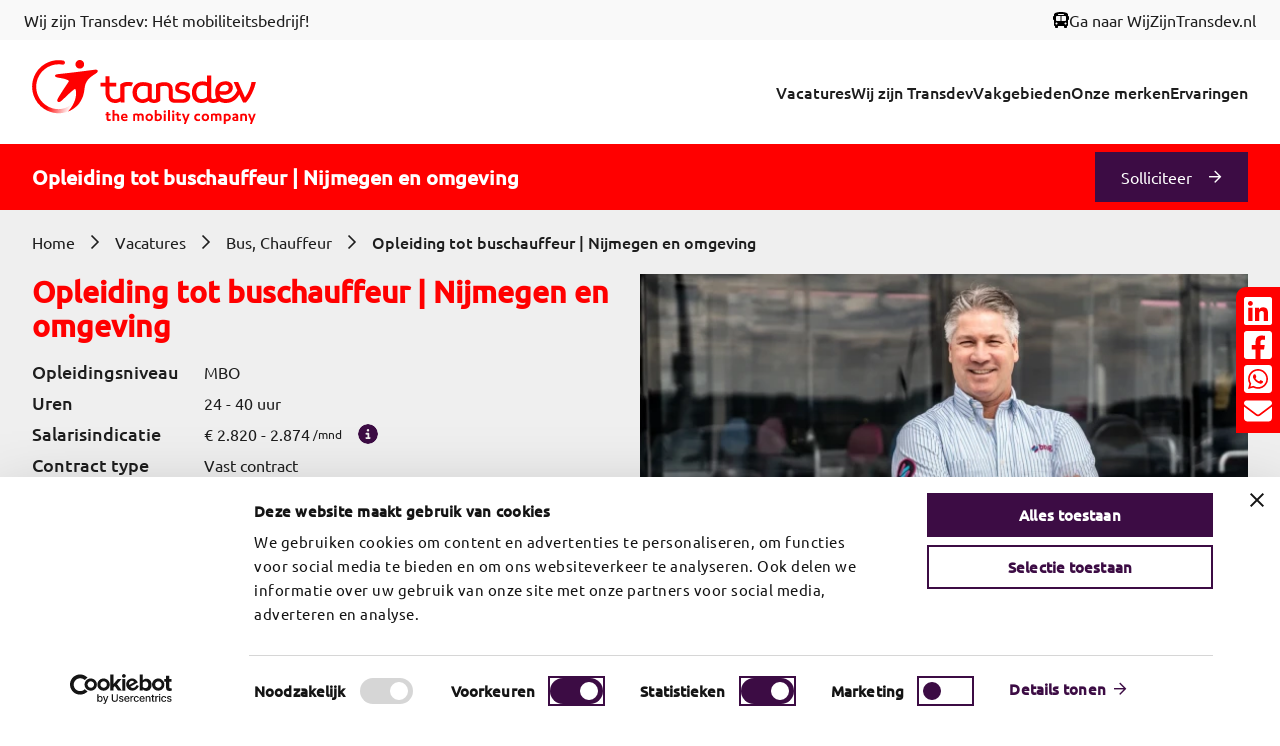

--- FILE ---
content_type: text/html; charset=UTF-8
request_url: https://www.werkenbijtransdev.nl/vacatures/opleiding-tot-buschauffeur-nijmegen-en-omgeving/267
body_size: 124202
content:
<!DOCTYPE html>
<html lang="nl" class="scroll-smooth overflow-x-hidden md:!overflow-visible">
<head>
    <meta charset="utf-8">
<!-- Google Consent Mode -->
<script data-cookieconsent="ignore">
    window.dataLayer = window.dataLayer || [];
    function gtag() {
    dataLayer.push(arguments)
    }
    gtag("consent", "default", {
    ad_personalization: "denied",
    ad_storage: "denied",
    ad_user_data: "denied",
    analytics_storage: "denied",
    functionality_storage: "denied",
    personalization_storage: "denied",
    security_storage: "granted",
    wait_for_update: 500
    });
    gtag("set", "ads_data_redaction", true);
    gtag("set", "url_passthrough", true);
</script>
<!-- End Google Consent Mode-->
<!-- Google Tag Manager -->
<script data-cookieconsent="ignore">(function(w,d,s,l,i){w[l]=w[l]||[];w[l].push({'gtm.start':
new Date().getTime(),event:'gtm.js'});var f=d.getElementsByTagName(s)[0],
j=d.createElement(s),dl=l!='dataLayer'?'&l='+l:'';j.async=true;j.src=
'https://www.googletagmanager.com/gtm.js?id='+i+dl;f.parentNode.insertBefore(j,f);
})(window,document,'script','dataLayer','GTM-5T96CS4');</script>
<!-- End Google Tag Manager -->
<script id="Cookiebot" src="https://consent.cookiebot.com/uc.js" data-cbid="cb742556-d3f9-4183-a5ac-e072c0e610a8" data-blockingmode="auto" data-consentmode-defaults="disabled" type="text/javascript" async></script>
    <meta content="index, follow" name="robots">
<meta http-equiv="x-ua-compatible" content="IE=edge"/>
<meta name="viewport" content="width=device-width, initial-scale=1, viewport-fit=cover">
<title>Opleiding tot buschauffeur | Nijmegen en omgeving | Werken bij Transdev </title>
<meta name="description" content="Werken bij Transdev betekent dat je deel uitmaakt van een internationale organisatie. Een dynamisch bedrijf waar de ontwikkelingen elkaar in rap tempo opvolgen. Bekijk onze vacatures!">
<meta name="author" content="Transdev">
<meta name="format-detection" content="telephone=no">

<!-- PWA -->
<meta name="mobile-web-app-capable" content="yes">
<meta name="apple-mobile-web-app-capable" content="yes">
<meta name="application-name" content="Werken bij Transdev">
<meta name="apple-mobile-web-app-title" content="Werken bij Transdev">
<meta name="apple-mobile-web-app-status-bar-style" content="translucent">
<meta name="theme-color" content="#ffffff">
<link rel="manifest" href="/manifest.json">
<link rel="apple-touch-icon" sizes="180x180" href="/assets/favicons/apple-touch-icon.png">
<link rel="icon" type="image/png" sizes="32x32" href="/assets/favicons/favicon-32x32.png">
<link rel="icon" type="image/png" sizes="16x16" href="/assets/favicons/favicon-16x16.png">
<!-- ~ PWA -->

<!-- Graph Protocol -->
<meta property="og:url" content="https://www.werkenbijtransdev.nl/vacatures/267">
<meta property="og:site_name" content="Werken bij Transdev">
<meta property="og:title" content="Opleiding tot buschauffeur | Nijmegen en omgeving">
<meta property="og:type" content="">
<meta property="og:description" content="Werken bij Transdev betekent dat je deel uitmaakt van een internationale organisatie. Een dynamisch bedrijf waar de ontwikkelingen elkaar in rap tempo opvolgen. Bekijk onze vacatures!">
    <meta property="og:image" content="https://www.werkenbijtransdev.nl/media/pages/vacatures/267/323f8b505f-1708513684/210916-chauffeur-breng-0003-1408x-1200x627-q70.jpg">
<!-- ~ Open Graph Protocol -->
<link rel="canonical" href="https://www.werkenbijtransdev.nl/vacatures/opleiding-tot-buschauffeur-nijmegen-en-omgeving/267" />
<script type='application/ld+json'>
    [
    {
        "@context": "https://schema.org",
        "@type": "Organization",
        "name": "Werken bij Transdev",
        "url": "https://www.werkenbijtransdev.nl/vacatures/267",
        "description": "Werken bij Transdev betekent dat je deel uitmaakt van een internationale organisatie. Een dynamisch bedrijf waar de ontwikkelingen elkaar in rap tempo opvolgen. Bekijk onze vacatures!",
        "logo": "https://www.werkenbijtransdev.nl/media/pages/vacatures/267/323f8b505f-1708513684/210916-chauffeur-breng-0003-1408x-300x.webp"
    },
    {
        "@context": "https://schema.org",
        "@type": "BreadcrumbList",
        "itemListElement": [
            {
                "@type": "ListItem",
                "position": 1,
                "name": "Werken bij Transdev",
                "item": "https://www.werkenbijtransdev.nl"
            },
            {
                "@type": "ListItem",
                "position": 2,
                "name": "Vacatures",
                "item": "https://www.werkenbijtransdev.nl/vacatures"
            },
            {
                "@type": "ListItem",
                "position": 3,
                "name": "Opleiding tot buschauffeur | Nijmegen en omgeving",
                "item": "https://www.werkenbijtransdev.nl/vacatures/267"
            }
        ]
    },
    {
        "@context": "https://schema.org",
        "@type": "JobPosting",
        "title": "Opleiding tot buschauffeur | Nijmegen en omgeving",
        "description": "Wat ga je doen? Buschauffeur worden, dat heb je misschien nog nooit overwogen. Maar je houdt van rijden, van een gezellig praatje en je bent gesteld op je vrijheid. Heb je nog geen ervaring als buschauffeur en geen rijbewijs D? Geen probleem! Als jij enthousiast bent en wij ook, dan verzorgen wij je opleiding en geven we je een baangarantie voor de leukste baan van Nederland. Want als buschauffeur (in opleiding) bij Transdev - het grootste mobiliteitsbedrijf van Nederland - is geen dag hetzelfde. Je krijgt van ons veel vrijheid, verantwoordelijkheid en ruimte voor ontwikkeling.Als buschauffeur ben jij de rots in de branding voor onze reizigers. Al rijdend langs de Waal breng je je reizigers veilig en snel waar ze wezen moeten. Door weer en wind kunnen ze op je rekenen en bovendien geef je ze een vriendelijke glimlach en een warm welkom. Het werk van een buschauffeur biedt veel vrijheid. Want natuurlijk heb je je vaste routes en tijden, maar omdat je alleen rijdt moet je zelfstandig en verantwoordelijk kunnen werken. Eigenlijk ben je de baas in je eigen bus. Een sociale en verantwoordelijke functie dus, waarin jij:Punctueel en veilig rijdtZorg draagt voor de reizigersEen klantvriendelijke houding hebtBereid bent om flexibele diensten te draaien Wat wij jou bieden: Bij Transdev werk je in een team met veel sociaal contact en verantwoordelijkheid. Ben je nieuw in het vak? Dan volg je de betaalde opleiding tot buschauffeur aan de Transdev Academy. Tijdens de opleiding ontvang je een maandelijkse vergoeding van \u20ac1.870. Je rijdt in je eigen omgeving en weet een jaar van tevoren al jouw rooster. Wil je meer weten over de opleiding? Bekijk alle details op deze pagina. Daarnaast bieden we:   Ons vertrouwen: een vast contract na 1 jaar bij goed functioneren;Een salaris tussen \u20ac2.820 en \u20ac2.874 per maand;Maandelijkse onregelmatigheidstoeslag van gemiddeld \u20ac355, bij fulltime dienstverband;8% vakantiegeld en een eindejaarsuitkering van 1,15% en een jaarlijkse bruto uitkering van \u20ac400;Af en toe rust: 24 tot 29 vakantiedagen, afhankelijk van je leeftijd;Extra vrije dagen: 17 of 26 ATV dagen, afhankelijk van je leeftijd en dienstjaren;Wij zorgen voor nu \u00e9n later: pensioen volgens Rail &amp; OV;Duurzaam onderweg: een (elektrische) fiets via Lease a Bike na 1 jaar;Reiskostenvergoeding volgens de CAO OV.  Wat breng je mee? Een goede buschauffeur is sociaal, zelfstandig, verantwoordelijk en stressbestendig. Veiligheid staat in je werk voorop, vlak daarna komt de zorg voor je reizigers\u00ad. Je vindt het prettig om een daadwerkelijke bijdrage te leveren aan de maatschappij. Daarbij zijn een beetje humor en geduld ook heel welkom. Verder vragen wij:\u00ad\u00ad\u00adEen geldig rijbewijs BMBO werk- en denkniveauWonend in de omgeving van NijmegenBereidheid om in wisselende diensten te werken Zit jij straks bij ons achter het stuur?Het lijkt zo vanzelfsprekend: veilig en betrouwbaar openbaar vervoer. Maar niks is minder waar. Bij Transdev is over alles nagedacht en we blijven continu verbeteren: van onze planningen en financi\u00ebn tot IT en communicatie. Wij zorgen ervoor dat 500.000 reizigers dagelijks op ons kunnen vertrouwen. Jij werkt bij Transdev dus aan \u00e9chte vooruitgang. Geen dag is hetzelfde als buschauffeur, want jij bent altijd bezig met vandaag. En morgen.Wil jij deel uitmaken van de Transdev-familie? Reageer dan via de onderstaande solliciteer-button. Wil je meer weten over het sollicitatieproces, de opleiding of het inwerktraject? Bekijk dan hier de veelgestelde vragen. Heb je daarna nog vragen, neem dan gerust contact met ons op. SAN | Stadsregio Arnhem Nijmegen",
        "datePosted": "2023-02-20",
        "validThrough": "2023-03-20T00:00:00",
        "employmentType": "Vast contract",
        "hiringOrganization": {
            "@type": "Organization",
            "name": "Werken bij Transdev",
            "sameAs": "https://www.werkenbijtransdev.nl",
            "logo": "https://www.werkenbijtransdev.nl/media/pages/vacatures/267/323f8b505f-1708513684/210916-chauffeur-breng-0003-1408x-300x.webp"
        },
        "jobLocation": {
            "@type": "Place",
            "address": {
                "@type": "PostalAddress",
                "streetAddress": "Industrieweg 109",
                "addressLocality": "NIJMEGEN",
                "addressRegion": "Gelderland",
                "postalCode": "6541 TV",
                "addressCountry": "NL"
            }
        },
        "experienceRequirements": 0,
        "educationRequirements": {
            "@type": "EducationalOccupationalCredential",
            "credentialCategory": "associate degree"
        },
        "workHours": "24 - 40 uur",
        "baseSalary": {
            "@type": "MonetaryAmount",
            "currency": "EUR",
            "value": {
                "@type": "QuantitativeValue",
                "minValue": 2820,
                "maxValue": 2874,
                "unitText": "MONTH"
            }
        }
    }
]</script>


    <link href="https://www.werkenbijtransdev.nl/assets/css/styles.css" rel="stylesheet"><link href="https://www.werkenbijtransdev.nl/assets/css/site.css" rel="stylesheet"><link href="https://www.werkenbijtransdev.nl/assets/css/multi-select.css" rel="stylesheet"><style>:root {
    --font-regular: 'Ubuntu-Regular';
    --font-medium: 'Ubuntu-Medium';
    --font-bold: 'Ubuntu-Bold';
}

@font-face {
    font-family: 'Ubuntu-Regular';
    font-style: normal;
    font-weight: 400;
    font-display: swap;
    src: url('/assets/fonts/Ubuntu/Ubuntu-Regular.ttf') format('truetype');
}

@font-face {
    font-family: 'Ubuntu-Medium';
    font-style: normal;
    font-weight: 500;
    font-display: swap;
    src: url('/assets/fonts/Ubuntu/Ubuntu-Medium.ttf') format('truetype');
}

@font-face {
    font-family: 'Ubuntu-Bold';
    font-style: normal;
    font-weight: 700;
    font-display: swap;
    src: url('/assets/fonts/Ubuntu/Ubuntu-Bold.ttf') format('truetype');
}

.ty-font-medium {
    font-family: var(--font-medium);
}</style>
    <link href="https://www.werkenbijtransdev.nl/assets/css/flickity.min.css" rel="stylesheet">

<link rel="stylesheet" href="https://pro.fontawesome.com/releases/v5.7.0/css/all.css"
	integrity="sha384-6jHF7Z3XI3fF4XZixAuSu0gGKrXwoX/w3uFPxC56OtjChio7wtTGJWRW53Nhx6Ev" crossorigin="anonymous">

<style data-type="template">.ty-vacancy_header .ty-logos svg {width: auto;height: 31px;}.ty-vacancy_header .ty-vacancy-details > div p:first-of-type {font-family: var(--font-medium);font-size: 18px;}.ty-vacancy_header .ty-vacancy-details > div p:last-of-type {font-size: 16px;}.ty-vacancy_header .ty-vacancy-details div.U-OV p:last-of-type svg {height: 37px;max-width: min-content;}.ty-vacancy_header .ty-vacancy-details .imgfix-U-OV svg {width: 100px;}.ty-vacancy_header .ty-video_player figure {position: relative;padding-bottom: 56.25%;height: 0;overflow: hidden;max-width: 100%;}.ty-vacancy_header .ty-video_player figure iframe, .ty-vacancy_header .ty-video_player figure object, .ty-vacancy_header .ty-video_player figure embed {position: absolute;top: 0;left: 0;width: 100%;height: 100%;border: 0;}.ty-vacancy_header .ty-language {font-size: 15px;text-decoration: underline;margin: 0;transition: var(--standard);}.ty-text ul {list-style: disc;margin-left: 25px;margin-bottom: 20px;}.ty-text ul li {font-family: var(--font-medium);}.ty-text p {margin-bottom: 10px;}.ty-contact-card img {width: 190px;height: 185px;object-fit: cover;border-radius: 25px 0;}.ty-image-slider {overflow: visible;}.ty-image-slider .flickity-page-dots {display: flex;justify-content: flex-start;margin-bottom: -30px;}@media only screen and (max-width: 767px) {.ty-image-slider .flickity-page-dots {justify-content: center;}}.ty-image-slider .flickity-viewport {overflow: visible;}.ty-image-slider .flickity-page-dots .dot {position: relative;background-image: url("/assets/img/slider/dot.svg");background-repeat: no-repeat;background-color: unset;border-radius: 0;width: 12px;height: 22px;opacity: 1;margin: 0 14px;}.ty-image-slider .flickity-page-dots .dot:hover {opacity: 0.75;width: 12px;height: 22px;margin: 0 14px;}.ty-image-slider .flickity-page-dots .dot.is-selected {background-image: url("/assets/img/slider/active_dot.svg");background-repeat: no-repeat;background-color: unset;width: 27px;height: 21px;margin: 0 14px;}.ty-image-slider .flickity-page-dots .dot.is-selected:hover {opacity: 0.75;margin: 0 14px;}.ty-image-slider .ty-image-slider-item {width: 655px;height: 440px;padding: 0 36px 0 0;}@media only screen and (max-width: 1300px) {.ty-image-slider .ty-image-slider-item {width: 50%;}}@media only screen and (max-width: 768px) {.ty-image-slider .ty-image-slider-item {width: 100%;padding: 0 18px 0 0;}}.ty-image-slider .ty-image-slider-item img {width: 100%;height: 100%;object-fit: cover;border-radius: 25px 0;}.carousel.is-fullscreen .carousel-cell {height: 100%;}.ty-vacancy-steps .ty-step-card {width: calc(33.33% - 15px);margin: 0 10px;}@media only screen and (max-width: 1024px) {.ty-vacancy-steps .ty-step-card {width: calc(50% - 10px);}}@media only screen and (max-width: 768px) {.ty-vacancy-steps .ty-step-card {width: 100%;margin: 0;}}.ty-vacancy-steps .ty-step-card .ty-image {border-radius: 25px 0;height: 270px;}.ty-vacancy-steps .ty-step-card h3 {color: var(--color-darker);font-size: 21px;}.ty-vacancy-steps .ty-step-card ul, .ty-vacancy-steps .ty-step-card ol {margin-bottom: 2rem;padding-left: 2rem;margin-top: 0.5rem;}.ty-vacancy-steps .ty-step-card ul li, .ty-vacancy-steps .ty-step-card ol li {margin-bottom: 0.2rem;}.ty-vacancy-steps .ty-step-card ul li {list-style-type: disc;}.ty-vacancy-steps .ty-step-card ol li {list-style-type: decimal;}.ty-vacancy-steps .flickity-page-dots {position: relative;display: flex;justify-content: center;margin-bottom: 0;bottom: 0;padding: 16px 0 32px;}.ty-vacancy-steps .flickity-page-dots .dot {position: relative;background-image: url("/assets/img/slider/dot.svg");background-repeat: no-repeat;background-color: unset;border-radius: 0;width: 12px;height: 22px;opacity: 1;margin: 0 14px;}.ty-vacancy-steps .flickity-page-dots .dot:hover {opacity: 0.75;width: 12px;height: 22px;margin: 0 14px;}.ty-vacancy-steps .flickity-page-dots .dot.is-selected {background-image: url("/assets/img/slider/active_dot.svg");background-repeat: no-repeat;background-color: unset;width: 27px;height: 21px;margin: 0 14px;}.ty-vacancy-steps .flickity-page-dots .dot.is-selected:hover {opacity: 0.75;margin: 0 14px;}.ty-vacancy-steps .flickity-button {transition: var(--standard);}.ty-vacancy-steps .flickity-button:hover {opacity: 0.75;}.ty-vacancy-steps .flickity-button.flickity-prev-next-button.next {right: -60px;}.ty-vacancy-steps .flickity-button.flickity-prev-next-button.previous {left: -60px;}.ty-related .ty-related-card {width: calc(33.33% - 20px);margin: 0 10px;}@media only screen and (max-width: 1024px) {.ty-related .ty-related-card {width: calc(50% - 10px);}}@media only screen and (max-width: 768px) {.ty-related .ty-related-card {width: 100%;margin: 0;}}.ty-related .ty-related-card:hover p {color: var(--color-darker);}.ty-related .ty-related-card img {border-radius: 25px 0;height: 270px;}.ty-related .ty-related-card h3 {color: var(--color-darker);}.ty-related .carousel:after {content: "flickity";display: none;}@media screen and (min-width: 1024px) {.ty-related .carousel:after {content: "";}}.ty-related .flickity-page-dots {display: flex;justify-content: center;margin-bottom: -30px;}.ty-related .flickity-page-dots .dot {position: relative;background-image: url("/assets/img/slider/dot.svg");background-repeat: no-repeat;background-color: unset;border-radius: 0;width: 12px;height: 22px;opacity: 1;margin: 0 14px;}.ty-related .flickity-page-dots .dot:hover {opacity: 0.75;width: 12px;height: 22px;margin: 0 14px;}.ty-related .flickity-page-dots .dot.is-selected {background-image: url("/assets/img/slider/active_dot.svg");background-repeat: no-repeat;background-color: unset;width: 27px;height: 21px;margin: 0 14px;}.ty-related .flickity-page-dots .dot.is-selected:hover {opacity: 0.75;margin: 0 14px;}.ty-info-col .carousel:after {content: "flickity";display: none;}@media screen and (min-width: 1024px) {.ty-info-col .carousel:after {content: "";}}.ty-info-col .ty-info-card {width: calc(25% - 15px);}.ty-info-col .ty-info-card svg {background-color: var(--color-primary);border-radius: 50%;width: 156px;height: 156px;object-fit: cover;margin: 0 auto;}@media only screen and (max-width: 1024px) {.ty-info-col .ty-info-card {width: calc(50% - 10px);max-width: uns;}}@media only screen and (max-width: 768px) {.ty-info-col .ty-info-card {width: 100%;margin: 0;}}.ty-sticky-menu > li > a.active {color: var(--color-primary);transition: all 250ms ease-in-out;}.ty-sticky-menu > li > a#job-offer.active {margin-bottom: 12px;}.ty-sticky-menu > li > a#job-offer + ul {display: none;opacity: 0;height: 0;transition: all 250ms ease-in-out;}.ty-sticky-menu > li > a#job-offer.active + ul {display: block;height: 24px;opacity: 1;}.ty-sticky-menu > li > a:before {opacity: 0;transition: all 250ms ease-in-out;}/* Add a visual indicator for the active item */.ty-sticky-menu > li > a.active:before {content: "";display: block;width: 16px;height: 32px;background-color: var(--color-primary);position: absolute;left: 0;top: -8px;opacity: 1;border-radius: 8px;}.ty-sticky-menu > li:nth-child(2) > a.active:before {top: 0;}</style><style data-type="blocks">.ty-video_player figure {position: relative;padding-bottom: 56.25%;height: 0;overflow: hidden;max-width: 100%;}.ty-video_player figure iframe, .ty-video_player figure object, .ty-video_player figure embed {position: absolute;top: 0;left: 0;width: 100%;height: 100%;border: 0;}section .editor.column .ty-video_player {padding: 0;}.ty-text p {margin-bottom: 1.5rem;}.ty-text strong {font-family: var(--font-medium);}.ty-text p + ul {margin-top: -1.2rem;}.ty-text.ty-text-big {font-size: 19px;}.ty-text + .list {margin-top: -1.2rem;}section .editor.column > .ty-text {padding: 0;}section .editor.column > .ty-text:last-of-type {margin-bottom: 0;}.list ul, .list ol, .ty-text ul, .ty-text ol {margin-bottom: 2rem;}.list ul li, .list ol li, .ty-text ul li, .ty-text ol li {margin-bottom: 0.2rem;}.ty-text ul, .ty-text ol {margin-top: -1.2rem;}.ty-text ul p, .ty-text ol p {margin-bottom: 0;}.ty-cta, .text-center .ty-cta {margin-top: 2.25rem;}.ty-cta, .text-center .ty-cta {margin-top: 2.25rem;}</style>
</head>


<body data-template="vacancy" class="flex flex-col min-h-screen  ">



<!-- Google Tag Manager (noscript) -->
<noscript><iframe src="https://www.googletagmanager.com/ns.html?id=GTM-5T96CS4"
height="0" width="0" style="display:none;visibility:hidden"></iframe></noscript>
<!-- End Google Tag Manager (noscript) -->


<header class="">
    <div class="ty-header relative bg-white">
    <div class="py-2 ty-bg-brown">
        <div
            class="flex flex-col justify-between w-full px-4 mx-auto ty-header-top max-w-7xl sm:flex-row sm:px-6">
            <span class="hidden sm:block">
                Wij zijn Transdev: Hét mobiliteitsbedrijf!            </span>
            <div class="flex items-center justify-center sm:justify-start">
                <a class="ty-main-link flex items-center gap-5" href="https://www.wijzijntransdev.nl" target="_blank">
    <svg width="16" height="16" viewBox="0 0 22 22" xmlns="http://www.w3.org/2000/svg">
<path d="M11 0C16.775 0 20.625 1.5125 20.625 3.4375V4.125V5.5C21.3855 5.5 22 6.11445 22 6.875V9.625C22 10.3855 21.3855 11 20.625 11V17.875C20.625 18.6355 20.0105 19.25 19.25 19.25V20.625C19.25 21.3855 18.6355 22 17.875 22H16.5C15.7395 22 15.125 21.3855 15.125 20.625V19.25H6.875V20.625C6.875 21.3855 6.26055 22 5.5 22H4.125C3.36445 22 2.75 21.3855 2.75 20.625V19.25C1.98945 19.25 1.375 18.6355 1.375 17.875V11C0.614453 11 0 10.3855 0 9.625V6.875C0 6.11445 0.614453 5.5 1.375 5.5V4.125V3.4375C1.375 1.5125 5.225 0 11 0ZM4.125 6.875V11C4.125 11.7605 4.73945 12.375 5.5 12.375H10.3125V5.5H5.5C4.73945 5.5 4.125 6.11445 4.125 6.875ZM11.6875 12.375H16.5C17.2605 12.375 17.875 11.7605 17.875 11V6.875C17.875 6.11445 17.2605 5.5 16.5 5.5H11.6875V12.375ZM4.8125 17.1875C5.57305 17.1875 6.1875 16.573 6.1875 15.8125C6.1875 15.052 5.57305 14.4375 4.8125 14.4375C4.05195 14.4375 3.4375 15.052 3.4375 15.8125C3.4375 16.573 4.05195 17.1875 4.8125 17.1875ZM17.1875 17.1875C17.948 17.1875 18.5625 16.573 18.5625 15.8125C18.5625 15.052 17.948 14.4375 17.1875 14.4375C16.427 14.4375 15.8125 15.052 15.8125 15.8125C15.8125 16.573 16.427 17.1875 17.1875 17.1875ZM15.125 3.4375C15.125 3.05938 14.8156 2.75 14.4375 2.75H7.5625C7.18437 2.75 6.875 3.05938 6.875 3.4375C6.875 3.81562 7.18437 4.125 7.5625 4.125H14.4375C14.8156 4.125 15.125 3.81562 15.125 3.4375Z"/>
</svg>
    <span>Ga naar WijZijnTransdev.nl</span>
</a>
                            </div>
        </div>
    </div>
    <div class="px-4 mx-auto ty-main-nav max-w-7xl sm:px-6 lg:px-8">
        <div class="flex items-center justify-between py-3 md:py-5">
            <div class="flex justify-start">
                    <a itemprop="url" href="https://www.werkenbijtransdev.nl" rel="home" aria-label="Return to home" title="Return to home">
        <figure class="h-9 w-32 md:w-44 md:h-12 lg:w-56 lg:h-16">
                            <?xml version="1.0" encoding="utf-8"?>
<!-- Generator: Adobe Illustrator 23.0.2, SVG Export Plug-In . SVG Version: 6.00 Build 0)  -->
<svg version="1.1" id="Layer_1" xmlns="http://www.w3.org/2000/svg" xmlns:xlink="http://www.w3.org/1999/xlink" x="0px" y="0px"
	 viewBox="0 0 419.6 120" style="enable-background:new 0 0 419.6 120;" xml:space="preserve">
<style type="text/css">
	.st0{fill:#FF0000;}
	.st1{fill:url(#SVGID_1_);}
</style>
<g id="Calque_2">
</g>
<g id="Calque_1">
	<g>
		<g>
			<g>
				<g>
					<path class="st0" d="M411.4,41.2c-1.6,10.2-6.3,20.9-12.1,28.8H399l-12.7-28.8h-8.5l7,15.5c-2.7,6.9-9.8,16.6-21.4,16.6
						c-6.9,0-10.9-3.3-11.8-8.9c1.2,0.2,2.8,0.8,8.4,0.8c7.6,0,16.3-3.6,16.3-13.5c0-7.6-5.8-11.8-13.4-11.8
						c-11.7,0-19.7,7.4-19.7,20.4c0,4.5,0.9,8.3,2.5,11.3c-1.3,1-3.2,1.8-5.4,1.8c-2.7,0-4.3-0.7-4.3-4.8V28.9h-8v12.8
						c-2.2-0.9-4.9-1.7-8.1-1.7c-13.7,0-20.2,9-20.2,20.9c0,11.5,5.9,19.7,17.5,19.7c5.7,0,9.9-1.9,12.3-4.8
						c1.8,3.5,5.3,4.8,9.8,4.8c4.7,0,8.7-1.6,11.5-3.3c3.3,2.2,7.6,3.3,12.6,3.3c14.7,0,21.9-10.1,25.1-16.1l7,15.1h5.5
						c8.9-9.9,16-25.6,18.6-38.4C419.6,41.2,411.4,41.2,411.4,41.2z M317.5,73.3c-6.4,0-9.6-5.6-9.6-12.3c0-8.6,3.5-13.6,11.7-13.6
						c3.7,0,6.2,0.8,8.3,1.9V69c0,0.1,0,0.2,0,0.3C325.9,71.8,322.1,73.3,317.5,73.3z M362.4,46.5c4.2,0,6.2,1.9,6.2,5.4
						c0,5.8-4.4,6.9-9.8,6.9c-4.8,0-6.4-0.7-7.5-1C351.5,50.6,356.4,46.5,362.4,46.5z"/>
					<path class="st0" d="M181.1,41.1c-5.2-0.3-10.8,0.7-15.6,4.5v2.2v22.1c-3.9,3.1-7.3,3.7-9.6,3.7c-5.7,0-9.4-3.5-10.4-8.6
						c-0.3-1.3-0.4-2.6-0.4-3.8l0,0V49.5h0.1h12.6v-7h-12.7V41V30.7h-7.6v11.8h-9.2v7h9.2V61l0,0c0,1.6,0.2,3.3,0.5,5
						c1.7,8.6,8.6,14.6,17.8,14.6h0.1c3.9,0,7.5-1.2,10.3-3.1v2.1h7.1V50.4c2.1-1.2,4.7-1.9,7.5-1.9c1.9,0,4.3,0.5,5.3,1l3.3-6.8
						C187.5,41.9,184.1,41.3,181.1,41.1z"/>
					<path class="st0" d="M296.5,68.5c0-7.8-5.7-9.7-10.8-10.9c-4.3-1-10.1-1.2-10.1-4.9c0-3.8,4-5.1,6.4-5.1
						c4.2,0,7.1,1.1,10.5,2.9l3-6c-3.2-1.6-7.9-3.5-13.3-3.5c-6.5,0-14,3.6-14,11.6c0,7.9,5.9,9.4,12.5,10.7c4,0.8,7.3,1.8,7.6,5.2
						l0,0c0,0,0.8,5.2-8.6,5.2c-1.4,0-8.3,0-10,0c-5.8,0-6.1-2.6-6.1-6.1c0-1.9,0-12.1,0-12.1c0-11.1-8.4-14-15.5-14
						c-6.6,0-12.6,2-15.8,4.2v2v25c0,0.8-2.6,1.3-3.9,1.3c-1.4,0-4.2-0.9-4.2-2.6V45.6l-1.5-0.9c-1.5-0.8-6.9-3.3-14.8-3.3
						c-7,0-12.5,2.5-16,7.3c-3.3,4.5-4.4,10.6-3.1,17.2c1.8,8.8,9.1,14.7,18.2,14.7h0.1c4.4,0,8.2-1.4,11.2-4.1
						c2.2,2.6,6,4.1,10.4,4.1c6.9,0,11.5-4.1,11.5-4.1V50.1c0,0,3-1.6,8.4-1.6c4.9,0,7.7,1.5,7.7,8.4l0,0l0,0c0,0,0,8.8,0,11.7
						c0,4.8,0.8,11.7,12.2,11.7h12.2l0,0l0,0h0.7c8.7,0,12.4-4,13.9-7.4C296.1,71.7,296.5,70.2,296.5,68.5
						C296.5,68.6,296.5,68.6,296.5,68.5L296.5,68.5L296.5,68.5z M216.7,69.8c-1.4,1.4-5,3.8-9.6,3.8c-6.3,0-9.4-4.5-10.3-8.7
						c-1-4.9-0.2-9.3,2.3-12.3c2.2-2.7,5.5-4.1,9.6-4.1l0,0c3.2,0,6.4,0.7,8,1.3C216.7,52.4,216.7,67.7,216.7,69.8z"/>
				</g>
				<g>
					<path class="st0" d="M93.3,15.2c3.9-2.1,5.4-7.1,3.2-11c-2.1-3.9-7.1-5.4-11-3.2c-3.9,2.1-5.4,7.1-3.2,11
						C84.4,15.9,89.4,17.3,93.3,15.2z"/>
					<path class="st0" d="M122.9,20c-0.2-1.3-1.6-2.3-4.6-1.9c-19.2,2.4-30.1,4.1-69.2,8.4c-3.2,0.3-5.9,0.8-6.2,3
						c-0.5,3.5,8.6,3.7,15,5.2c3.2,0.7,6.5,1.6,9.4,3.1c2.1,1.1,1.4,2.7,0.9,3.4C60.8,52,50.8,67.3,48,72.8
						c-2.8,5.5,1.9,8.2,6.6,4.1C65.6,67.1,69,62.7,78.9,55c1.3-1.1,2.4-0.8,2.8,0.8c0.2,0.9,0.4,2,0.6,3.4c0.2,1.5,0.2,4.2,0,6
						c0,0.1,0,0.1,0,0.2c0,0.5-0.1,1.1-0.2,1.8C80.9,78.3,74,90,66.6,96.9c7.1-2.5,13.6-6.6,18.8-12.2h0.1c1.1-1.1,2.1-2.4,3.2-3.9
						c4.2-5.7,7.2-12.5,8.6-20.4c0.3-1.7,0.6-3.4,0.8-5.2c1.5-15.9,8.1-21.6,21.8-30.1C121.7,23.9,123.3,22,122.9,20z"/>
					
						<linearGradient id="SVGID_1_" gradientUnits="userSpaceOnUse" x1="41.5413" y1="70.9385" x2="86.6448" y2="54.9524" gradientTransform="matrix(1 0 0 -1 0 118.4365)">
						<stop  offset="5.125849e-04" style="stop-color:#FF0000"/>
						<stop  offset="0.7994" style="stop-color:#FF0000;stop-opacity:0.1014"/>
						<stop  offset="0.8896" style="stop-color:#FF0000;stop-opacity:0"/>
					</linearGradient>
					<path class="st1" d="M76.6,79.2c-3.1,4.1-7.4,8-13.9,10.6c-6.2,2.3-13.2,3-20.5,1.7c-1.3-0.2-2.7-0.5-3.9-0.9
						c-20.6-5.8-33.9-26.4-30-47.9c4.1-22.8,26-38.1,48.8-34l0,0c2.1,0.4,4.1-1,4.5-3.1s-1-4.1-3.1-4.5C31.5-3.8,5.6,14.2,0.8,41.3
						c-4.7,25.9,11.7,50.8,36.9,57c1.1,0.3,2.2,0.5,3.3,0.7c8.7,1.6,17.5,0.8,25.5-2c7.4-6.9,14.3-18.6,15.5-29.7
						c0.1-0.7,0.1-1.3,0.2-1.8C81.7,68.6,80.7,73.9,76.6,79.2z"/>
				</g>
			</g>
		</g>
	</g>
	<g>
		<path class="st0" d="M137.5,100.8h2v-3.4h3.7v3.4h3.9v3h-3.9v5.5c0,1.6,0.7,2,1.8,2c0.9,0,1.7-0.3,2.5-0.8v3.3
			c-1,0.5-2.1,0.8-3.5,0.8c-2.3,0-4.5-1.1-4.5-4.4v-6.4h-2V100.8z"/>
		<path class="st0" d="M150.9,93.7h3.7v7.4c0.6-0.2,1.9-0.6,3.3-0.6c3,0,5.3,1.3,5.3,5.4v8.5h-3.7v-8.3c0-1.5-0.8-2.3-2.4-2.3
			c-0.9,0-1.8,0.1-2.6,0.4v10.2h-3.7L150.9,93.7L150.9,93.7z"/>
		<path class="st0" d="M170.1,108.6L170.1,108.6c0.3,2,2.2,3,4,3s3.2-0.4,4.5-1.2v3.1c-1.2,0.9-3.1,1.2-4.9,1.2
			c-4.4,0-7.2-2.7-7.2-6.9c0-4.5,2.8-7.2,6.6-7.2c4.2,0,5.9,2.8,5.9,6.4v1.7h-8.9V108.6z M175.7,106.4c0-1.7-0.8-2.9-2.6-2.9
			c-1.6,0-2.6,1.1-3,2.9H175.7z"/>
		<path class="st0" d="M205.5,105.9c0-1.4-0.6-2.2-2.1-2.2c-1,0-1.9,0.2-2.6,0.5c0.1,0.3,0.3,0.8,0.3,1.4v8.7h-3.6v-8.5
			c0-1.4-0.7-2.2-2.1-2.2c-0.9,0-1.6,0.1-2.3,0.3v10.3h-3.6v-12.7c1.9-0.7,4.1-1.2,6.1-1.2c1.6,0,2.9,0.4,3.7,1.1
			c1.2-0.5,2.6-1.1,4.6-1.1c3.2,0,5.3,1.2,5.3,5.2v8.6h-3.7V105.9z"/>
		<path class="st0" d="M219.6,100.5c4,0,7.1,2.9,7.1,7.1c0,4.2-3.1,7.1-7.1,7.1c-4.1,0-7.1-2.9-7.1-7.1S215.6,100.5,219.6,100.5z
			 M219.6,103.7c-2,0-3.4,1.5-3.4,3.9s1.4,3.9,3.4,3.9s3.4-1.5,3.4-3.9S221.6,103.7,219.6,103.7z"/>
		<path class="st0" d="M230.1,93.7h3.7v7.5c0.7-0.4,1.9-0.7,3-0.7c3.9,0,6.7,2.6,6.7,6.8c0,4.4-2.8,7.4-8,7.4c-2.3,0-4-0.5-5.4-1
			L230.1,93.7L230.1,93.7z M233.8,111.3c0.5,0.2,1.2,0.3,1.9,0.3c2.3,0,4.1-1.3,4.1-4.2c0-2.2-1.6-3.6-3.6-3.6
			c-1.1,0-1.9,0.3-2.5,0.7v6.8H233.8z"/>
		<path class="st0" d="M246.5,96.7c0-1.2,1-2.2,2.2-2.2s2.2,1,2.2,2.2s-1,2.2-2.2,2.2S246.5,97.9,246.5,96.7z M250.5,114.4h-3.7
			v-13.6h3.7V114.4z"/>
		<path class="st0" d="M258.5,114.4h-3.7V93.7h3.7V114.4z"/>
		<path class="st0" d="M262.4,96.7c0-1.2,1-2.2,2.2-2.2s2.2,1,2.2,2.2s-1,2.2-2.2,2.2S262.4,97.9,262.4,96.7z M266.4,114.4h-3.7
			v-13.6h3.7V114.4z"/>
		<path class="st0" d="M269,100.8h2v-3.4h3.7v3.4h3.9v3h-3.9v5.5c0,1.6,0.7,2,1.8,2c0.9,0,1.7-0.3,2.5-0.8v3.3
			c-1,0.5-2.1,0.8-3.5,0.8c-2.3,0-4.5-1.1-4.5-4.4v-6.4h-2V100.8z"/>
		<path class="st0" d="M288.3,110.6l3.4-9.7h3.8l-7.4,19.1h-3.6l1.9-5.1l-5.6-14h4L288.3,110.6z"/>
		<path class="st0" d="M315,105c-1.1-0.9-2.2-1.2-3.5-1.2c-2.3,0-3.9,1.4-3.9,3.8c0,2.3,1.6,3.9,4,3.9c1.3,0,2.4-0.4,3.4-1.2v3.4
			c-1.2,0.7-2.6,1-4,1c-4.4,0-7.2-2.8-7.2-7.1s3-7.1,7.2-7.1c1.6,0,2.7,0.3,3.9,1v3.5H315z"/>
		<path class="st0" d="M324.9,100.5c4,0,7.1,2.9,7.1,7.1c0,4.2-3.1,7.1-7.1,7.1c-4.1,0-7.1-2.9-7.1-7.1S320.8,100.5,324.9,100.5z
			 M324.9,103.7c-2,0-3.4,1.5-3.4,3.9s1.4,3.9,3.4,3.9s3.4-1.5,3.4-3.9S326.8,103.7,324.9,103.7z"/>
		<path class="st0" d="M351.4,105.9c0-1.4-0.6-2.2-2.1-2.2c-1,0-1.9,0.2-2.6,0.5c0.1,0.3,0.3,0.8,0.3,1.4v8.7h-3.7v-8.5
			c0-1.4-0.7-2.2-2.1-2.2c-0.9,0-1.6,0.1-2.3,0.3v10.3h-3.7v-12.7c1.9-0.7,4.1-1.2,6.1-1.2c1.6,0,2.9,0.4,3.7,1.1
			c1.2-0.5,2.6-1.1,4.6-1.1c3.2,0,5.3,1.2,5.3,5.2v8.6h-3.7v-8.2H351.4z"/>
		<path class="st0" d="M359.3,101.7c1.5-0.6,3.7-1.1,5.9-1.1c4.4,0,7.5,2.5,7.5,6.8c0,4.7-2.8,7.4-7.6,7.4c-0.9,0-1.7-0.1-2.2-0.3
			v5.5h-3.7v-18.3H359.3z M362.9,111.3c0.5,0.2,1.2,0.3,1.9,0.3c2.3,0,4.1-1.2,4.1-4c0-2.3-1.6-3.7-3.8-3.7c-0.7,0-1.6,0.1-2.2,0.3
			V111.3z"/>
		<path class="st0" d="M382.7,105.5c0-1.3-1.1-1.9-2.4-1.9c-1.6,0-2.9,0.5-3.9,1.1v-3.2c1.2-0.7,2.8-1.1,4.6-1.1
			c3.1,0,5.4,1.2,5.4,4.8v8.8c-1.3,0.3-3.4,0.5-5.1,0.5c-3.4,0-6.1-1-6.1-4.2c0-2.8,2.3-4.2,6.1-4.2h1.5v-0.6H382.7z M382.7,108.7
			h-1.2c-1.7,0-2.7,0.5-2.7,1.6c0,1.2,0.9,1.7,2.4,1.7c0.4,0,1,0,1.5-0.2L382.7,108.7L382.7,108.7z"/>
		<path class="st0" d="M390.5,101.7c1.9-0.7,4.4-1.2,6.5-1.2c3.5,0,5.8,1.3,5.8,5.4v8.5h-3.7v-8.3c0-1.5-0.8-2.3-2.4-2.3
			c-0.9,0-1.8,0.2-2.6,0.4v10.2h-3.6V101.7z"/>
		<path class="st0" d="M412.2,110.6l3.4-9.7h3.8L412,120h-3.6l1.9-5.1l-5.6-14h4L412.2,110.6z"/>
	</g>
</g>
</svg>
                    </figure>
    </a>
            </div>
            <div class="flex items-center gap-4 lg:hidden">
                <a href="/vacatures" class="no-underline">
                    <div class="flex flex-col items-center justify-between">
                        <span class="sr-only">Open menu</span>
                        <div class="min-h-[29px]">
                            <svg width="30" height="29" viewBox="0 0 30 29"
                                fill="none" xmlns="http://www.w3.org/2000/svg">
                                <path
                                    d="M10.7812 2.8125H19.2188C19.4766 2.8125 19.6875 3.02344 19.6875 3.28125V5.625H10.3125V3.28125C10.3125 3.02344 10.5234 2.8125 10.7812 2.8125ZM7.5 3.28125V5.625H3.75C1.68164 5.625 0 7.30664 0 9.375V15H11.25H18.75H30V9.375C30 7.30664 28.3184 5.625 26.25 5.625H22.5V3.28125C22.5 1.4707 21.0293 0 19.2188 0H10.7812C8.9707 0 7.5 1.4707 7.5 3.28125ZM30 16.875H18.75V18.75C18.75 19.7871 17.9121 20.625 16.875 20.625H13.125C12.0879 20.625 11.25 19.7871 11.25 18.75V16.875H0V24.375C0 26.4434 1.68164 28.125 3.75 28.125H26.25C28.3184 28.125 30 26.4434 30 24.375V16.875Z"
                                    fill="#1E1E1E" />
                            </svg>
                        </div>
                        <p class="mt-2 ty-font-medium">Vacatures</p>
                    </div>
                </a>
                <button class="ty-open-nav" aria-expanded="false">
                    <div class="flex flex-col items-center justify-between">
                        <span class="sr-only">Open menu</span>
                        <div class="min-h-[29px]">
                            <svg class="duration-200 opacity-100 ty-closed-icon w-7"
                                xmlns="http://www.w3.org/2000/svg"
                                viewBox="0 0 448 512"><!-- Font Awesome Pro 5.15.4 by @fontawesome - https://fontawesome.com License - https://fontawesome.com/license (Commercial License) -->
                                <path
                                    d="M16 132h416c8.837 0 16-7.163 16-16V76c0-8.837-7.163-16-16-16H16C7.163 60 0 67.163 0 76v40c0 8.837 7.163 16 16 16zm0 160h416c8.837 0 16-7.163 16-16v-40c0-8.837-7.163-16-16-16H16c-8.837 0-16 7.163-16 16v40c0 8.837 7.163 16 16 16zm0 160h416c8.837 0 16-7.163 16-16v-40c0-8.837-7.163-16-16-16H16c-8.837 0-16 7.163-16 16v40c0 8.837 7.163 16 16 16z" />
                            </svg>
                            <svg class="hidden w-5 duration-200 opacity-0 ty-open-icon"
                                xmlns="http://www.w3.org/2000/svg"
                                viewBox="0 0 352 512"><!-- Font Awesome Pro 5.15.4 by @fontawesome - https://fontawesome.com License - https://fontawesome.com/license (Commercial License) -->
                                <path
                                    d="M242.72 256l100.07-100.07c12.28-12.28 12.28-32.19 0-44.48l-22.24-22.24c-12.28-12.28-32.19-12.28-44.48 0L176 189.28 75.93 89.21c-12.28-12.28-32.19-12.28-44.48 0L9.21 111.45c-12.28 12.28-12.28 32.19 0 44.48L109.28 256 9.21 356.07c-12.28 12.28-12.28 32.19 0 44.48l22.24 22.24c12.28 12.28 32.2 12.28 44.48 0L176 322.72l100.07 100.07c12.28 12.28 32.2 12.28 44.48 0l22.24-22.24c12.28-12.28 12.28-32.19 0-44.48L242.72 256z" />
                            </svg>
                        </div>
                        <p class="mt-2 ty-font-medium">Menu</p>
                    </div>
                </button>
            </div>
            <nav class="ty-menu-items hidden md:gap-4 lg:gap-8 xl:gap-9 lg:flex">
                                            <a href="https://www.werkenbijtransdev.nl/vacatures">Vacatures</a>
                                                <a href="https://www.werkenbijtransdev.nl/wij-zijn-transdev">Wij zijn Transdev</a>
                                                <a href="https://www.werkenbijtransdev.nl/vakgebieden">Vakgebieden</a>
                                                <a href="https://www.werkenbijtransdev.nl/merken">Onze merken</a>
                                                <a href="https://www.werkenbijtransdev.nl/ervaringen">Ervaringen</a>
                        
</nav>        </div>
                    <div class="ty-vacancy-bar relative z-0 hidden md:block">
                <div class="flex items-center justify-between py-2">
                    <div class="flex items-center gap-4">
                        <p class="h3">
                            Opleiding tot buschauffeur | Nijmegen en omgeving                        </p>

                    </div>
                    <a class="btn ty-apply" href="https://ikwil.werkenbijtransdev.nl/apply/opleiding-tot-buschauffeur-nijmegen-en-omgeving/ci0vy5/nl"
                        target="_blank">Solliciteer</a>
                </div>
            </div>
        
    </div>

    <div
        class="ty-mobile-nav ty-closed fixed top-[85px] opacity-0 scale-95 duration-200 ease-out lg:hidden">
        <div class="bg-white">
            <div class="px-5 pt-5 pb-6">
                <div class="flex items-center justify-between">
                    <nav class="ty-menu-items flex flex-col gap-2">
                                            <a href="https://www.werkenbijtransdev.nl/vacatures">Vacatures</a>
                                                <a href="https://www.werkenbijtransdev.nl/wij-zijn-transdev">Wij zijn Transdev</a>
                                                <a href="https://www.werkenbijtransdev.nl/vakgebieden">Vakgebieden</a>
                                                <a href="https://www.werkenbijtransdev.nl/merken">Onze merken</a>
                                                <a href="https://www.werkenbijtransdev.nl/ervaringen">Ervaringen</a>
                        
</nav>                </div>
            </div>
        </div>
    </div>
</div>

<div class="ty-breadcrumb relative ty-bg-brown py-5 max-w-screen">
    <div class="relative">
        <div class="max-w-7xl mx-auto px-4 sm:px-6 lg:px-8">
            <nav class="flex py-2 md:py-0" aria-label="Breadcrumb" itemprop="breadcrumb">
                <ol role="list" class="flex items-center space-x-4 overflow-scroll sm:overflow-hidden">
                    <li>
                        <div>
                            <a href="https://www.werkenbijtransdev.nl">
                                <span>Home</span>
                            </a>
                        </div>
                    </li>

                    <li>
                        <div class="flex items-center">
                            <i class="far fa-chevron-right"></i>
                            <a href="https://www.werkenbijtransdev.nl/vacatures" class=" ml-4 max-w-[200px] overflow-hidden text-ellipsis whitespace-nowrap md:overflow-visible md:whitespace-normal md:max-w-full">Vacatures</a>
                        </div>
                    </li>
                    <li>
                        <div class="flex items-center">
                            <i class="far fa-chevron-right"></i>
                            <a href="https://www.werkenbijtransdev.nl/vacatures?discipline%5B0%5D=Bus&discipline%5B1%5D=Chauffeur" class=" ml-4 max-w-[200px] overflow-hidden text-ellipsis whitespace-nowrap md:overflow-visible md:whitespace-normal md:max-w-full">Bus, Chauffeur</a>
                        </div>
                    </li>
                    <li>
                        <div class="flex items-center">
                            <i class="far fa-chevron-right"></i>
                            <a href="https://www.werkenbijtransdev.nl/vacatures/267" class="is-active ml-4 max-w-[200px] overflow-hidden text-ellipsis whitespace-nowrap md:overflow-visible md:whitespace-normal md:max-w-full">Opleiding tot buschauffeur | Nijmegen en omgeving</a>
                        </div>
                    </li>

                </ol>
            </nav>
        </div>
    </div>
</div>
</header>
<main class="w-full overflow-x-hidden md:!overflow-visible">

    


        
<section class="ty-vacancy_header ty-bg-brown" id="id_267"
    data-title="Opleiding tot buschauffeur | Nijmegen en omgeving"
    data-hours="24|40"
    data-salary="2820|2874"
    data-salary-hourly=""
    data-brand="Breng" data-edu="MBO"
    data-region="Gelderland"
    data-location="Nijmegen"
    data-expertise="Bus|Chauffeur"
    data-experience=""
    data-concession="SAN | Stadsregio Arnhem Nijmegen">
    <div class="mx-auto max-w-7xl px-4 pb-4 sm:px-6 lg:px-8">
        <div class="flex flex-col gap-9 md:flex-row">
            <div class="flex w-full flex-col items-start gap-1 md:w-1/2">
                                <h1 class="h2 m-0">
                    Opleiding tot buschauffeur | Nijmegen en omgeving                </h1>
                <div class="ty-vacancy-details">
                                            <div class="mb-1 flex flex-row items-center gap-10">
                            <p class="min-w-[172px]">Opleidingsniveau</p>
                            <p>MBO</p>
                        </div>
                                                                <div class="mb-1 flex flex-row items-center gap-10">
                            <p class="min-w-[172px]">Uren</p>
                            <p>24 - 40 uur</p>
                        </div>
                                                                <div class="mb-1 flex flex-row items-center gap-10">
                            <p class="min-w-[172px]">Salarisindicatie</p>
                            <p class="ty-salary relative flex w-auto">
                                                                    € 2.820 - 2.874<sub>&nbsp;/mnd</sub>
                                                                                                    <span class="info-icon">
                                        <img class="info-i" src="/assets/img/circle-info-solid.svg" />
                                        <span class="info-bubble hidetooltip">
                                            <svg xmlns="http://www.w3.org/2000/svg" class="ty-close" viewBox="0 0 384 512"><path fill="#FFFFFF" d="M342.6 150.6c12.5-12.5 12.5-32.8 0-45.3s-32.8-12.5-45.3 0L192 210.7 86.6 105.4c-12.5-12.5-32.8-12.5-45.3 0s-12.5 32.8 0 45.3L146.7 256 41.4 361.4c-12.5 12.5-12.5 32.8 0 45.3s32.8 12.5 45.3 0L192 301.3 297.4 406.6c12.5 12.5 32.8 12.5 45.3 0s12.5-32.8 0-45.3L237.3 256 342.6 150.6z"/></svg>
                                            <i></i>
                                            Bruto salarisindicatie op basis van 40 uur                                        </span>
                                    </span>
                                                            </p>
                        </div>
                                        <div class="mb-1 flex flex-row items-center gap-10">
                        <p class="min-w-[172px]">Contract type</p>
                        <p>Vast contract</p>
                    </div>
                                                                                    <div class="mb-1 flex flex-row items-center gap-10">
                            <p class="min-w-[172px]">Standplaats</p>
                            <p>Nijmegen</p>
                        </div>
                                        <div class="mb-1 mt-6 flex flex-row items-center gap-10 Breng">
                        <p class="min-w-[172px]">Je gaat werken voor</p>
                                                    <p class="md:-ml-[22px] flex items-center justify-start"><?xml version="1.0" encoding="UTF-8"?>
<svg width="150px" height="50px" viewBox="0 0 150 50" version="1.1" xmlns="http://www.w3.org/2000/svg" xmlns:xlink="http://www.w3.org/1999/xlink">
    <title>breng</title>
    <defs>
        <polygon id="path-1" points="-2.69749501e-16 0 14.5891705 0 14.5891705 12.8429399 -2.69749501e-16 12.8429399"></polygon>
        <polygon id="path-3" points="-4.4408921e-16 2.22044605e-16 14.589479 2.22044605e-16 14.589479 12.8425611 -4.4408921e-16 12.8425611"></polygon>
    </defs>
    <g id="Page-1" stroke="none" stroke-width="1" fill="none" fill-rule="evenodd">
        <g id="breng">
            <rect id="Rectangle" x="0" y="0" width="150" height="50"></rect>
            <path d="M60.052104,19.3949447 C58.6616794,19.3949447 57.3408738,20.356438 56.5414285,21.1753099 L56.5414285,30.0402783 C57.4108839,30.7169292 58.7316895,31.5001457 60.2257604,31.5001457 C61.963889,31.5001457 63.52797,30.2890647 63.52797,25.1627028 C63.52797,20.4994602 61.8598516,19.3949447 60.052104,19.3949447 M60.4346175,34.1694915 C58.1755197,34.1694915 56.9939521,33.1014327 56.2633436,32.5325491 L55.6731465,33.813739 L53.5877051,33.813739 L53.5877051,11.3135933 L51.1545598,11.3135933 L51.1545598,9 L56.5414285,9 L56.5414285,18.5408181 C57.3408738,17.7576017 58.5580331,16.7247976 60.8171309,16.7247976 C63.9100923,16.7247976 66.656132,18.968282 66.656132,25.1979576 C66.656132,32.3186169 63.7020175,34.1694915 60.4346175,34.1694915" id="Fill-1" fill="#E2007A" fill-rule="nonzero"></path>
            <path d="M74.8103843,22.6568616 L74.8103843,31.4312219 L78.7432573,31.4312219 L78.7432573,33.7033898 L69.0048551,33.7033898 L69.0048551,31.4312219 L71.6264895,31.4312219 L71.6264895,19.5452189 L69.0048551,19.5452189 L69.0048551,17.273051 L74.8103843,17.273051 L74.8103843,19.929552 C75.7840138,18.3568153 77.3953495,16.9237288 80.2787258,16.9237288 L80.2787258,19.7552843 C77.6570914,19.7552843 75.7840138,21.5380864 74.8103843,22.6568616" id="Fill-3" fill="#E2007A" fill-rule="nonzero"></path>
            <path d="M87.4696475,19.3170814 C85.3997687,19.3170814 84.2724166,20.9361489 84.0540612,24.3849846 L90.5957288,24.3849846 C90.5957288,21.4292358 89.6139471,19.3170814 87.4696475,19.3170814 L87.4696475,19.3170814 Z M84.0540612,26.6024894 C84.236433,29.7701269 85.7976335,31.6006872 87.8699658,31.6006872 C89.8682862,31.6006872 91.5034987,30.5444119 92.5204462,29.9463708 L93.6469804,31.9872356 C92.7751943,32.6561703 90.9580189,34.1694915 87.8335732,34.1694915 C84.0904538,34.1694915 80.7484704,32.0581292 80.7484704,25.6167117 C80.7484704,19.8101682 83.6905443,16.9237288 87.4696475,16.9237288 C91.7938214,16.9237288 93.9013196,20.0208688 93.9013196,26.6024894 L84.0540612,26.6024894 Z" id="Fill-5" fill="#E2007A" fill-rule="nonzero"></path>
            <path d="M109.925575,34.1694915 C108.219889,34.1694915 106.828634,33.3603538 106.828634,31.0026461 L106.828634,22.3789726 C106.828634,20.619702 106.376369,19.7396707 105.018398,19.7396707 C103.452112,19.7396707 101.7476,21.1832865 100.703279,22.0981705 L100.703279,31.5301896 L103.313495,31.5301896 L103.313495,33.8177958 L95.3105534,33.8177958 L95.3105534,31.5301896 L97.7461292,31.5301896 L97.7461292,19.5634268 L95.3105534,19.5634268 L95.3105534,17.2762166 L100.703279,17.2762166 L100.703279,19.5994677 C102.094924,18.0505016 103.661211,16.9237288 105.784313,16.9237288 C108.150972,16.9237288 109.785784,18.2615982 109.785784,21.5702309 L109.785784,30.7202598 C109.785784,31.459692 110.098258,31.7056414 110.760014,31.7056414 C111.351679,31.7056414 111.804336,31.5301896 112.221359,31.3895905 L112.221359,33.7128416 C111.804336,33.8882934 110.96833,34.1694915 109.925575,34.1694915" id="Fill-7" fill="#E2007A" fill-rule="nonzero"></path>
            <path d="M121.048568,19.1794169 C119.437518,19.1794169 118.0712,20.1108601 118.0712,22.6521854 C118.0712,25.2293664 119.437518,26.124551 121.048568,26.124551 C122.660012,26.124551 124.025937,25.1939135 124.025937,22.6521854 C124.025937,20.1817658 122.660012,19.1794169 121.048568,19.1794169 M122.518927,33.9656756 L119.366976,33.6792326 C119.156925,33.642974 118.946873,33.642974 118.736822,33.6075212 C118.106274,34.21586 117.371292,35.1110446 117.371292,36.6508267 C117.371292,38.4045345 118.702142,39.4072863 121.329162,39.4072863 C123.709875,39.4072863 125.391468,38.4766488 125.391468,36.4719509 C125.391468,34.6094673 124.270669,34.1082928 122.518927,33.9656756 M121.223151,41.6271186 C117.336612,41.6271186 114.570083,40.2307595 114.570083,36.9723196 C114.570083,34.6815816 116.004973,33.4282425 116.881435,32.9629238 C116.040441,32.4972021 115.51551,31.7454404 115.51551,30.5642157 C115.51551,29.2037123 116.320641,28.2017662 117.44144,27.4850544 C116.004973,26.5906755 115.164374,24.979182 115.164374,22.6521854 C115.164374,18.8216653 117.44144,16.9237288 121.048568,16.9237288 C122.518927,16.9237288 123.184549,17.2818832 124.164658,17.2818832 L128.192677,17.2818832 L128.192677,19.6088799 L125.986547,19.6088799 C126.476798,20.1459101 126.931975,21.005239 126.931975,22.6521854 C126.931975,26.4823026 124.655697,28.3802391 121.048568,28.3802391 C120.41802,28.3802391 119.857621,28.3081247 119.297616,28.2017662 C118.946873,28.3802391 118.386868,28.9176722 118.386868,29.5977224 C118.386868,30.3853399 118.842045,30.7434943 119.787867,30.8148029 L123.009572,31.1012459 C126.022015,31.3518331 128.192677,32.4972021 128.192677,36.2205579 C128.192677,40.2307595 125.321319,41.6271186 121.223151,41.6271186" id="Fill-9" fill="#E2007A" fill-rule="nonzero"></path>
            <g id="Group-11" transform="translate(24.000000, 10.186441)">
                <path d="M21.939483,9.98232802 C21.939483,11.5637139 20.6602208,12.8456979 19.077474,12.8456979 L2.86078414,12.8456979 C1.28075922,12.8456979 0.000136091725,11.5637139 0.000136091725,9.98232802 C0.000136091725,8.40094217 1.28075922,7.11895813 2.86078414,7.11895813 L19.077474,7.11895813 C20.6602208,7.11895813 21.939483,8.40094217 21.939483,9.98232802" id="Fill-1" fill="#009EE0" fill-rule="nonzero" style="mix-blend-mode: multiply;"></path>
                <g id="Group-5" style="mix-blend-mode: multiply;" transform="translate(0.004019, 0.000000)">
                    <g id="Fill-3-Clipped">
                        <mask id="mask-2" fill="white">
                            <use xlink:href="#path-1"></use>
                        </mask>
                        <g id="path-1"></g>
                        <path d="M14.0610606,1.20536441 C14.975597,2.49415304 14.6721125,4.28239831 13.3846848,5.1969347 L4.51966979,12.3145319 C3.22952024,13.2290683 1.44399681,12.9269447 0.529460421,11.6367951 C-0.386436887,10.3493674 -0.0843132573,8.56112213 1.20583629,7.64522483 L10.0694903,0.528988534 C11.3596399,-0.386908774 13.1465242,-0.0834242273 14.0610606,1.20536441" id="Fill-3" fill="#E2007A" fill-rule="nonzero" mask="url(#mask-2)"></path>
                    </g>
                </g>
                <path d="M2.73652628e-16,17.2360169 C2.73652628e-16,15.6546311 1.27926221,14.374008 2.86200897,14.374008 L19.0786989,14.374008 C20.6587238,14.374008 21.9393469,15.6546311 21.9393469,17.2360169 C21.9393469,18.8174028 20.6587238,20.0993868 19.0786989,20.0993868 L2.86200897,20.0993868 C1.27926221,20.0993868 2.73652628e-16,18.8174028 2.73652628e-16,17.2360169" id="Fill-6" fill="#009EE0" fill-rule="nonzero" style="mix-blend-mode: multiply;"></path>
                <g id="Group-10" style="mix-blend-mode: multiply;" transform="translate(7.346429, 14.375783)">
                    <g id="Fill-8-Clipped">
                        <mask id="mask-4" fill="white">
                            <use xlink:href="#path-3"></use>
                        </mask>
                        <g id="path-3"></g>
                        <path d="M0.52810989,11.6371967 C-0.386426503,10.348408 -0.082941957,8.56152368 1.20448576,7.64562638 L10.0708617,0.528029166 C11.3596503,-0.386507227 13.1451737,-0.08302268 14.061071,1.20576596 C14.9756074,2.49319367 14.6734838,4.28143894 13.3833342,5.19733625 L4.51968018,12.3135725 C3.22953063,13.2294699 1.44264628,12.9259853 0.52810989,11.6371967" id="Fill-8" fill="#E2007A" fill-rule="nonzero" mask="url(#mask-4)"></path>
                    </g>
                </g>
            </g>
        </g>
    </g>
</svg></p>
                                            </div>
                                            <div class="mb-1 mt-2 flex flex-row items-center gap-10">
                            <p class="min-w-[172px]">Dit is onderdeel van</p>
                            <p class="-ml-3.5 flex items-center justify-start"><?xml version="1.0" encoding="UTF-8"?>
<svg width="150px" height="50px" viewBox="0 0 150 50" version="1.1" xmlns="http://www.w3.org/2000/svg" xmlns:xlink="http://www.w3.org/1999/xlink">
    <title>transdev</title>
    <defs>
        <linearGradient x1="18.6465693%" y1="33.2798528%" x2="85.7474196%" y2="63.2007722%" id="linearGradient-1">
            <stop stop-color="#FF0000" offset="0%"></stop>
            <stop stop-color="#FF0000" offset="62%"></stop>
            <stop stop-color="#FFFFFF" stop-opacity="0" offset="100%"></stop>
        </linearGradient>
    </defs>
    <g id="Page-1" stroke="none" stroke-width="1" fill="none" fill-rule="evenodd">
        <g id="transdev">
            <rect id="Artboard1" x="15" y="11" width="120" height="29"></rect>
            <path d="M117.778413,24.0847122 C118.961538,24.0847122 119.553138,24.6250191 119.553138,25.6419462 C119.553138,27.2945196 118.307692,27.6440717 116.782026,27.6440717 C115.412088,27.6440717 114.976215,27.4215879 114.664835,27.3580538 C114.695996,25.2923942 116.065934,24.0847122 117.778413,24.0847122 M105.043956,31.8390011 C103.23807,31.8390011 102.335165,30.2182329 102.335165,28.2796416 C102.335165,25.8008197 103.331477,24.3390011 105.635556,24.3390011 C106.694114,24.3390011 107.410281,24.5614087 108.001807,24.8792318 L108.001807,30.6631243 C107.410281,31.3941098 106.351648,31.8390011 105.043956,31.8390011 M131.664835,22.5592833 C131.197802,25.5148017 129.89011,28.5974647 128.239952,30.8856081 L128.177631,30.8856081 L124.534774,22.5592833 L122.137363,22.5592833 L124.130062,27.0402306 C123.351648,29.0423561 121.358949,31.8390011 118.058633,31.8390011 C116.12818,31.8390011 114.976215,30.8856081 114.727081,29.2648399 C115.069622,29.328374 115.536655,29.5190526 117.124567,29.5190526 C119.272919,29.5190526 121.732576,28.5021254 121.732576,25.6101411 C121.732576,23.417337 120.113578,22.2097312 117.934066,22.2097312 C114.633675,22.2097312 112.32967,24.3390011 112.32967,28.1207682 C112.32967,29.4237133 112.57873,30.5042509 113.014677,31.3623046 C112.641051,31.6483225 112.111697,31.9025353 111.489011,31.9025353 C110.741758,31.9025353 110.274725,31.6801277 110.274725,30.5360561 L110.274725,19 L108.032967,19 L108.032967,22.7182329 C107.410281,22.432215 106.663029,22.2415364 105.728963,22.2415364 C101.836971,22.2415364 100,24.8474266 100,28.3114468 C100,31.6483225 101.650158,34 104.950549,34 C106.569622,34 107.752747,33.4597694 108.437754,32.6335208 C108.967033,33.650448 109.932259,34 111.239952,34 C112.57873,34 113.699609,33.5551087 114.509182,33.0466069 C115.443248,33.6822532 116.657534,34 118.089719,34 C122.26193,34 124.316875,31.0762867 125.21978,29.3601792 L127.181319,33.7139821 L128.73807,33.7139821 C131.260048,30.8538029 133.283908,26.3093214 134,22.5910884 L131.664835,22.5592833 L131.664835,22.5592833 Z" id="Shape" fill="#FF0000" fill-rule="nonzero"></path>
            <path d="M66.6236559,22.1388139 C65.1612903,22.0396951 63.6379441,22.3700381 62.2974667,23.4934106 L62.2974667,30.7951334 C61.2311828,31.7202683 60.2562237,31.9185059 59.646929,31.9185059 C58.0626753,31.9185059 57.0572989,30.8612654 56.7526882,29.3083519 C56.6917075,28.9118768 56.6308,28.5154017 56.6612903,28.1519927 L56.6612903,24.6497698 L60.1953161,24.6497698 L60.1953161,22.5352889 L56.6612903,22.5352889 L56.6612903,19 L54.5286495,19 L54.5286495,22.5352889 L52,22.5352889 L52,24.6497698 L54.5591398,24.6497698 L54.5591398,28.1189267 C54.5591398,28.6145205 54.6200473,29.1101143 54.7114452,29.6057082 C55.1989247,32.1827962 57.0877892,34 59.646929,34 L59.6774194,34 C60.7437032,34 61.7795699,33.6365909 62.5411699,33.0418783 L62.5411699,33.6695777 L64.5215054,33.6695777 L64.5215054,24.8810733 C65.1003097,24.5176643 65.8314925,24.3194267 66.6236559,24.3194267 C67.172043,24.3194267 67.811828,24.4845983 68.0860215,24.6167831 L69,22.5682757 C68.3906323,22.3700381 67.4462366,22.2048666 66.6236559,22.1388139" id="Path" fill="#FF0000" fill-rule="nonzero"></path>
            <path d="M76.8196872,30.76672 C76.4224946,31.2 75.4142986,31.93336 74.1617158,31.93336 C72.4202863,31.93336 71.534247,30.56672 71.3204361,29.3 C71.0454735,27.8 71.2592844,26.5 71.9620154,25.56672 C72.5730188,24.73336 73.4895607,24.3 74.6199867,24.3 C75.5059528,24.3 76.3919188,24.53336 76.8501897,24.66672 C76.8196872,25.5 76.8196872,30.13336 76.8196872,30.76672 M99,30.36672 C99,28 97.4418789,27.43336 96.0059144,27.06672 C94.81441,26.76672 93.1952105,26.7 93.1952105,25.56672 C93.1952105,24.4 94.3256366,24.03336 94.9977184,24.03336 C96.1587203,24.03336 96.9530321,24.36672 97.9001498,24.9 L98.7250374,23.06672 C97.8389981,22.6 96.525337,22 95.0282942,22 C93.2257863,22 91.1482426,23.1 91.1482426,25.5 C91.1482426,27.9 92.7980179,28.36672 94.6311016,28.76672 C95.7615277,29 96.6474937,29.3 96.7391479,30.33336 C96.7391479,30.33336 96.9530321,31.9 94.3561391,31.9 L91.576011,31.9 C89.9567382,31.9 89.8956598,31.13336 89.8956598,30.03336 L89.8956598,26.36672 C89.8956598,23 87.5737294,22.1 85.5879131,22.1 C83.7548294,22.1 82.1050541,22.7 81.1885122,23.36672 L81.1885122,31.6 C81.1885122,31.83336 80.4552788,32 80.088662,32 C79.7220453,32 78.9277334,31.73336 78.9277334,31.2 L78.9277334,23.4 L78.5305409,23.13336 C78.1333483,22.9 76.6363788,22.13336 74.4366784,22.13336 C72.5119405,22.13336 70.9538193,22.9 70.0067017,24.33336 C69.0901598,25.7 68.7846214,27.53336 69.1512382,29.53336 C69.6400849,32.2 71.6870528,34 74.1922183,34 L74.2227942,34 C75.4448744,34 76.483573,33.56672 77.3390365,32.76672 C77.9500399,33.53336 78.9888118,34 80.210892,34 C82.1356299,34 83.4187885,32.76672 83.4187885,32.76672 L83.4187885,24.73336 C83.4187885,24.73336 84.2741787,24.23336 85.7406457,24.23336 C87.1154584,24.23336 87.8792678,24.7 87.8792678,26.8 L87.8792678,30.36672 C87.8792678,31.8 88.093152,33.93336 91.2704726,33.93336 L94.8449858,33.93336 C97.289073,33.93336 98.297269,32.7 98.7250374,31.7 C98.9083458,31.33336 99,30.9 99,30.36672 L99,30.36672 Z" id="Shape" fill="#FF0000" fill-rule="nonzero"></path>
            <path d="M41.6870357,16.6903938 C42.9079912,16.0479805 43.3489189,14.5263472 42.7044986,13.3090405 C42.0600783,12.0917338 40.5338838,11.6521238 39.3129283,12.2946183 C38.0919728,12.9370316 37.6511264,14.4586649 38.2954654,15.6759716 C38.9398857,16.8932783 40.4660801,17.3667294 41.6870357,16.6903938" id="Path" fill="#FF0000" fill-rule="nonzero"></path>
            <path d="M49.9793412,17.5504608 C49.9189941,17.1827536 49.5567662,16.9069732 48.7115437,17.0294932 C43.4291021,17.7036477 40.4407221,18.1939485 29.6945801,19.3583302 C28.8192202,19.450257 28.0645547,19.5728506 28.0042075,20.1856714 C27.8834407,21.1661995 30.3888985,21.2275331 32.1094809,21.6565003 C32.9848408,21.8710207 33.8904105,22.1161344 34.7054232,22.5145084 C35.2789749,22.820882 35.0978609,23.2805161 34.9468843,23.4643697 C32.9244937,26.4673611 30.147365,30.7265874 29.3927719,32.2893431 C28.6381063,33.8215056 29.9059039,34.5875133 31.2039112,33.4231316 C34.2224286,30.6959942 35.1582081,29.4702789 37.8749172,27.3252956 C38.237145,27.0189219 38.5390258,27.0801819 38.6295827,27.539816 C38.6899299,27.7849296 38.750277,28.0913768 38.7804869,28.4897508 C38.840834,28.9187181 38.840834,29.6541325 38.7804869,30.1750266 L38.7804869,30.2363601 C38.7804869,30.3588802 38.750277,30.5427338 38.7201397,30.7265874 C38.3880492,33.8215056 36.4863528,37.0695371 34.4639621,39 C36.4260057,38.2952523 38.2069352,37.1614639 39.6257094,35.5987082 L39.6558467,35.5987082 C39.9577275,35.2923345 40.2293984,34.9246273 40.5312791,34.5262533 C41.6783099,32.9634975 42.5235324,31.0330346 42.8857603,28.8267912 C42.9763172,28.3671572 43.0366644,27.8768564 43.0970116,27.3559623 C43.5196591,22.9128088 45.3307984,21.3194599 49.0737715,18.9599562 C49.677533,18.6535825 50.100108,18.1020217 49.9793412,17.5504608" id="Path" fill="#FF0000" fill-rule="nonzero"></path>
            <path d="M16.2187823,23.5403358 C14.9275392,30.8419556 19.4776586,37.8342332 26.5487272,39.597766 C26.8561906,39.6596196 27.1635803,39.7524371 27.4710437,39.783401 C28.3011286,39.9380722 29.1312134,40 29.9612983,40 C31.5600048,40 33.1279429,39.7215475 34.6036493,39.195532 C36.6942087,37.2463642 38.6003049,33.9668615 38.9385368,30.8419556 C38.9692315,30.6254309 38.9692315,30.4706856 39,30.3469784 C38.9077683,31.2132257 38.6003049,32.6983059 37.4628304,34.1833862 C36.6019771,35.3281603 35.4029656,36.4419705 33.5891011,37.1535467 C32.4515528,37.5867446 31.1910782,37.8342332 29.8998351,37.8342332 C29.2234451,37.8342332 28.547055,37.7723796 27.8399703,37.6485982 C27.4710437,37.5867446 27.1021171,37.4939271 26.7331905,37.4011096 C20.9840597,35.761284 17.264099,29.9447444 18.3401103,23.9116059 C19.3546585,18.1878839 24.3351676,14.1657668 29.9305298,14.1657668 C30.6069198,14.1657668 31.3140045,14.2276204 32.021163,14.3514018 C32.0826262,14.3514018 32.1440894,14.3823657 32.2056263,14.3823657 C32.7282478,14.3823657 33.1586375,14.0110957 33.2508692,13.4850802 C33.3431008,12.8972855 32.9741742,12.3403804 32.3900896,12.216599 C31.5600048,12.0619278 30.7299199,12 29.8998351,12 C23.2898509,12 17.4485623,16.7646572 16.2187823,23.5403358" id="SVGID_1_" fill="url(#linearGradient-1)" fill-rule="nonzero"></path>
            <rect id="Rectangle-Copy-7" x="0" y="0" width="150" height="50"></rect>
        </g>
    </g>
</svg></p>
                        </div>
                                    </div>
            </div>
                            <div class="relative hidden w-full md:block md:w-1/2">
                    <figure>
                        <img src="https://www.werkenbijtransdev.nl/media/pages/vacatures/267/323f8b505f-1708513684/210916-chauffeur-breng-0003-1408x-600x350-crop-top.webp"
                            alt=""
                            class="hidden w-full object-cover object-center sm:block">
                    </figure>
                </div>

            

        </div>
        <div class="ty-sticky-button fixed bottom-0 left-0 z-50 w-screen bg-white p-4"><a class="mobile-only ty-apply btn" href="https://ikwil.werkenbijtransdev.nl/apply/opleiding-tot-buschauffeur-nijmegen-en-omgeving/ci0vy5/nl" target="_blank">Solliciteer</a></div>
    </div>
</section>
<div id="social-sidebar" class="z-50">              
    <ul>
        <li><a href="https://www.linkedin.com/sharing/share-offsite/?url=https://www.werkenbijtransdev.nl/vacatures/267" target="_blank" title="Deel via LinkedIn" class="ty-sidebar-social-link"><svg xmlns="http://www.w3.org/2000/svg" height="1em" viewBox="0 0 448 512"><!--! Font Awesome Free 6.4.0 by @fontawesome - https://fontawesome.com License - https://fontawesome.com/license (Commercial License) Copyright 2023 Fonticons, Inc. --><path d="M416 32H31.9C14.3 32 0 46.5 0 64.3v383.4C0 465.5 14.3 480 31.9 480H416c17.6 0 32-14.5 32-32.3V64.3c0-17.8-14.4-32.3-32-32.3zM135.4 416H69V202.2h66.5V416zm-33.2-243c-21.3 0-38.5-17.3-38.5-38.5S80.9 96 102.2 96c21.2 0 38.5 17.3 38.5 38.5 0 21.3-17.2 38.5-38.5 38.5zm282.1 243h-66.4V312c0-24.8-.5-56.7-34.5-56.7-34.6 0-39.9 27-39.9 54.9V416h-66.4V202.2h63.7v29.2h.9c8.9-16.8 30.6-34.5 62.9-34.5 67.2 0 79.7 44.3 79.7 101.9V416z"/></svg></a></li>
        <li><a href="https://www.facebook.com/sharer.php?u=https://www.werkenbijtransdev.nl/vacatures/267" target="_blank" title="Facebook" class="ty-sidebar-social-link"><svg xmlns="http://www.w3.org/2000/svg" height="1em" viewBox="0 0 448 512"><!--! Font Awesome Free 6.4.0 by @fontawesome - https://fontawesome.com License - https://fontawesome.com/license (Commercial License) Copyright 2023 Fonticons, Inc. --><path d="M400 32H48A48 48 0 0 0 0 80v352a48 48 0 0 0 48 48h137.25V327.69h-63V256h63v-54.64c0-62.15 37-96.48 93.67-96.48 27.14 0 55.52 4.84 55.52 4.84v61h-31.27c-30.81 0-40.42 19.12-40.42 38.73V256h68.78l-11 71.69h-57.78V480H400a48 48 0 0 0 48-48V80a48 48 0 0 0-48-48z"/></svg></a></li>
        <li><a href="https://api.whatsapp.com/send?text=Wil%20jij%20werken%20voor%20het%20grootste%20mobiliteitsbedrijf%20van%20Nederland%3F%20Vind%20jouw%20volgende%20halte%20bij%20Trandev.%20%F0%9F%91%87%23WijZijnTransdev%20%23WerkenbijTransdev%E2%80%99%20meeplaatsen%3F%0ABekijk deze vacature:%0AOpleiding tot buschauffeur | Nijmegen en omgeving%20https://www.werkenbijtransdev.nl/vacatures/267" target="_blank" title="Whatsapp" class="ty-sidebar-social-link"><svg xmlns="http://www.w3.org/2000/svg" height="1em" viewBox="0 0 448 512"><!--! Font Awesome Free 6.4.0 by @fontawesome - https://fontawesome.com License - https://fontawesome.com/license (Commercial License) Copyright 2023 Fonticons, Inc. --><path d="M224 122.8c-72.7 0-131.8 59.1-131.9 131.8 0 24.9 7 49.2 20.2 70.1l3.1 5-13.3 48.6 49.9-13.1 4.8 2.9c20.2 12 43.4 18.4 67.1 18.4h.1c72.6 0 133.3-59.1 133.3-131.8 0-35.2-15.2-68.3-40.1-93.2-25-25-58-38.7-93.2-38.7zm77.5 188.4c-3.3 9.3-19.1 17.7-26.7 18.8-12.6 1.9-22.4.9-47.5-9.9-39.7-17.2-65.7-57.2-67.7-59.8-2-2.6-16.2-21.5-16.2-41s10.2-29.1 13.9-33.1c3.6-4 7.9-5 10.6-5 2.6 0 5.3 0 7.6.1 2.4.1 5.7-.9 8.9 6.8 3.3 7.9 11.2 27.4 12.2 29.4s1.7 4.3.3 6.9c-7.6 15.2-15.7 14.6-11.6 21.6 15.3 26.3 30.6 35.4 53.9 47.1 4 2 6.3 1.7 8.6-1 2.3-2.6 9.9-11.6 12.5-15.5 2.6-4 5.3-3.3 8.9-2 3.6 1.3 23.1 10.9 27.1 12.9s6.6 3 7.6 4.6c.9 1.9.9 9.9-2.4 19.1zM400 32H48C21.5 32 0 53.5 0 80v352c0 26.5 21.5 48 48 48h352c26.5 0 48-21.5 48-48V80c0-26.5-21.5-48-48-48zM223.9 413.2c-26.6 0-52.7-6.7-75.8-19.3L64 416l22.5-82.2c-13.9-24-21.2-51.3-21.2-79.3C65.4 167.1 136.5 96 223.9 96c42.4 0 82.2 16.5 112.2 46.5 29.9 30 47.9 69.8 47.9 112.2 0 87.4-72.7 158.5-160.1 158.5z"/></svg></a></li>
        <li><a href="mailto:?subject='Opleiding tot buschauffeur | Nijmegen en omgeving'&body=Wil%20jij%20werken%20voor%20het%20grootste%20mobiliteitsbedrijf%20van%20Nederland%3F%20Vind%20jouw%20volgende%20halte%20bij%20Trandev.%20%F0%9F%91%87%23WijZijnTransdev%20%23WerkenbijTransdev%E2%80%99%20meeplaatsen%3F%0ABekijk deze vacature:%0A'https://www.werkenbijtransdev.nl/vacatures/267'" title="Share by Email'" target="_blank" title="E-Mail" class="ty-sidebar-social-link"><svg xmlns="http://www.w3.org/2000/svg" height="1em" viewBox="0 0 512 512"><!--! Font Awesome Free 6.4.0 by @fontawesome - https://fontawesome.com License - https://fontawesome.com/license (Commercial License) Copyright 2023 Fonticons, Inc. --><path d="M48 64C21.5 64 0 85.5 0 112c0 15.1 7.1 29.3 19.2 38.4L236.8 313.6c11.4 8.5 27 8.5 38.4 0L492.8 150.4c12.1-9.1 19.2-23.3 19.2-38.4c0-26.5-21.5-48-48-48H48zM0 176V384c0 35.3 28.7 64 64 64H448c35.3 0 64-28.7 64-64V176L294.4 339.2c-22.8 17.1-54 17.1-76.8 0L0 176z"/></svg></a></li>
    </ul>		
</div>

<div class="mx-auto max-w-7xl px-4 hidden md:block lg:px-8">
            <div class="ty-info-col">
            <div class="mx-auto my-10 md:my-20 max-w-7xl px-4 sm:px-6">
                <h2 class="mb-14 text-center">
                    De mooiste baan die er is                </h2>
                <div class="carousel flex-wrap justify-center gap-5 lg:flex"
                    data-flickity='{ "autoPlay": 5000, "watchCSS": true, "percentPosition": false, "groupCells": true, "prevNextButtons": false, "wrapAround": true, "cellAlign": "left", "pauseAutoPlayOnHover": false, "fullscreen": false, "pageDots": false, "contain": true }'>
                                                                        <div class="ty-info-card relative flex flex-col">
                                                                                                                                    <svg xmlns="http://www.w3.org/2000/svg" xmlns:xlink="http://www.w3.org/1999/xlink" width="370" height="370" viewBox="0 0 370 370">
  <image id="Laag_10" data-name="Laag 10" width="370" height="370" xlink:href="[data-uri]"/>
</svg>
                                                                <div class="pt-8 text-center max-w-[275px] mx-auto">
                                    Je kunt je werk makkelijk afstemmen op je leven                                </div>
                            </div>
                                                                                                <div class="ty-info-card relative flex flex-col">
                                                                                                                                    <svg xmlns="http://www.w3.org/2000/svg" xmlns:xlink="http://www.w3.org/1999/xlink" width="370" height="370" viewBox="0 0 370 370">
  <image id="Communication" width="370" height="370" xlink:href="[data-uri]"/>
</svg>
                                                                <div class="pt-8 text-center max-w-[275px] mx-auto">
                                    We zorgen voor transparante en open communicatie                                </div>
                            </div>
                                                                                                <div class="ty-info-card relative flex flex-col">
                                                                                                                                    <svg xmlns="http://www.w3.org/2000/svg" xmlns:xlink="http://www.w3.org/1999/xlink" width="370" height="370" viewBox="0 0 370 370">
  <image id="Laag_11" data-name="Laag 11" width="370" height="370" xlink:href="[data-uri]"/>
</svg>
                                                                <div class="pt-8 text-center max-w-[275px] mx-auto">
                                    Je weet ruim van tevoren hoe jouw rooster eruitziet                                </div>
                            </div>
                                                                                                <div class="ty-info-card relative flex flex-col">
                                                                                                                                    <svg xmlns="http://www.w3.org/2000/svg" xmlns:xlink="http://www.w3.org/1999/xlink" width="370" height="370" viewBox="0 0 370 370">
  <image id="route_678396" width="370" height="370" xlink:href="[data-uri]"/>
</svg>
                                                                <div class="pt-8 text-center max-w-[275px] mx-auto">
                                    Jij zorgt dat mensen daar komen waar ze moeten zijn                                </div>
                            </div>
                                                            </div>
            </div>
        </div>
    </div>
<div class="mx-auto max-w-7xl px-4 sm:px-6 lg:px-8" style="contain: layout;">
    <div class="flex gap-x-10 md:min-h-screen relative justify-between">
                <ul class="ty-sticky-menu sticky top-[132px] h-fit self-start shrink-0 pt-20 w-auto z-10 md:block hidden">
            <h3 class="text-[var(--color-secondary)] font-bold text-[30px] leading-[34.5px] mb-[14px]">Snel naar</h3>
            <li class="flex relative before:content-[''] before:bg-[var(--color-background)] before:h-full before:w-[16px] before:absolute before:left-0 before:top-0 pl-8 before:rounded-t-[8px]">
                <a href="#job-todo" class="text-black flex mt-3 mb-6 font-medium text-[18px] leading-[16px]">Wat ga je doen?</a>
            </li>
            <li class="flex flex-col relative before:content-[''] before:bg-[var(--color-background)] before:h-full before:w-[16px] before:absolute before:left-0 before:top-0 pl-8">
                <a href="#job-offer" class="text-black flex mb-6 font-medium text-[18px] leading-[16px]">Wat wij jou bieden:</a>
                                    <ul class="flex mb-5 pl-2">
                        <li class="relative before:content-['\2014'] before:left-0 before:absolute pl-6"><a target="_blank" class="no-underline hover:underline hover:text-primary" href="/salaris-calculator">Salaris calculator</a></li>
                    </ul>
                            </li>
            <li class="flex relative before:content-[''] before:bg-[var(--color-background)] before:h-full before:w-[16px] before:absolute before:left-0 before:top-0 pl-8">
                <a href="#job-requirements" class="text-black flex mb-6 font-medium text-[18px] leading-[16px]">Wat breng je mee?</a>
            </li>
            <li class="flex relative before:content-[''] before:bg-[var(--color-background)] before:h-full before:w-[16px] before:absolute before:left-0 before:top-0 pl-8">
                <a href="#job-process" class="text-black flex mb-6 font-medium text-[18px] leading-[16px]">Sollicitatieproces</a>
            </li>
            <li class="flex relative before:content-[''] before:bg-[var(--color-background)] before:h-full before:w-[16px] before:absolute before:left-0 before:top-0 pl-8 before:rounded-b-[8px]">
                <a href="#job-faq" class="text-black flex mb-3 font-medium text-[18px] leading-[16px]">Vragen?</a>
            </li>
        </ul>
        <div class="flex-1 relative max-w-[770px] w-full">
            
            <div class="ty-text relative mt-5 md:my-20 relative ty-mobile-accordion open">
                <span id="job-todo" class="absolute top-[-212px]"></span>
                <h2 class="flex items-center justify-between bg-[#F9F9F9] md:bg-transparent py-4 px-3 md:p-0 mt-0 md:mt-[1.2rem] transition-all duration-250 ease-in-out">
                    Wat ga je doen?                    <span class="block md:hidden w-5 h-5">
                        <svg xmlns="http://www.w3.org/2000/svg" viewBox="0 0 448 512">
                            <path class="fill-[var(--color-primary)]" d="M432 256c0 17.7-14.3 32-32 32L48 288c-17.7 0-32-14.3-32-32s14.3-32 32-32l352 0c17.7 0 32 14.3 32 32z"/>
                            <path class="rotate-90 origin-center transition-all duration-250 ease-in-out fill-[var(--color-primary)]" d="M432 256c0 17.7-14.3 32-32 32L48 288c-17.7 0-32-14.3-32-32s14.3-32 32-32l352 0c17.7 0 32 14.3 32 32z"/>
                        </svg>
                    </span>
                </h2>
                <div class="expandable-content opacity-0 h-0 md:opacity-100 md:h-auto transition-all duration-250 ease-in-out">
                    <p>Buschauffeur worden, dat heb je misschien nog nooit overwogen. Maar je houdt van rijden, van een gezellig praatje en je bent gesteld op je vrijheid. Heb je nog geen ervaring als buschauffeur en geen rijbewijs D? Geen probleem! Als jij enthousiast bent en wij ook, dan verzorgen wij je opleiding en geven we je een baangarantie voor de leukste baan van Nederland. Want als buschauffeur (in opleiding) bij Transdev - het grootste mobiliteitsbedrijf van Nederland - is geen dag hetzelfde. Je krijgt van ons veel vrijheid, verantwoordelijkheid en ruimte voor ontwikkeling.</p><p>Als buschauffeur ben jij de rots in de branding voor onze reizigers. Al rijdend langs de Waal breng je je reizigers veilig en snel waar ze wezen moeten. Door weer en wind kunnen ze op je rekenen en bovendien geef je ze een vriendelijke glimlach en een warm welkom. </p><p>Het werk van een buschauffeur biedt veel vrijheid. Want natuurlijk heb je je vaste routes en tijden, maar omdat je alleen rijdt moet je zelfstandig en verantwoordelijk kunnen werken. Eigenlijk ben je de baas in je eigen bus. </p><p>Een sociale en verantwoordelijke functie dus, waarin jij:</p><ul><li>Punctueel en veilig rijdt</li><li>Zorg draagt voor de reizigers</li><li>Een klantvriendelijke houding hebt</li><li>Bereid bent om flexibele diensten te draaien</li></ul>                </div>
            </div>

             

                            <div class="relative z-20" style="contain: layout;">
                    <div class="ty-image-slider mx-auto hidden md:block overflow-hidden pb-16 lg:pb-24 max-w-[770px]">
    <div class="carousel" data-flickity='{ "autoPlay": 3000, "prevNextButtons": false, "pauseAutoPlayOnHover": false, "lazyLoad": 10,  "pageDots": true, "contain": true }'>
                    <div class="ty-image-slider-item">
                <img alt="210916-chauffeur-breng-0002"
                    src="[data-uri]"
                    data-flickity-lazyload-src="https://www.werkenbijtransdev.nl/media/pages/vacatures/267/92be92bf52-1695045425/210916-chauffeur-breng-0002-500x.webp"
                    data-flickity-lazyload-srcset="https://www.werkenbijtransdev.nl/media/pages/vacatures/267/92be92bf52-1695045425/210916-chauffeur-breng-0002-800x.webp 800w, https://www.werkenbijtransdev.nl/media/pages/vacatures/267/92be92bf52-1695045425/210916-chauffeur-breng-0002-1000x.webp 1000w, https://www.werkenbijtransdev.nl/media/pages/vacatures/267/92be92bf52-1695045425/210916-chauffeur-breng-0002-1500x.webp 1500w"
                    sizes="(max-width: 992px) 100vw, 70vw"/>
            </div>
                    <div class="ty-image-slider-item">
                <img alt="210916-breng-bus-0003"
                    src="[data-uri]"
                    data-flickity-lazyload-src="https://www.werkenbijtransdev.nl/media/pages/vacatures/267/6944b97b57-1695045464/210916-breng-bus-0003-500x.webp"
                    data-flickity-lazyload-srcset="https://www.werkenbijtransdev.nl/media/pages/vacatures/267/6944b97b57-1695045464/210916-breng-bus-0003-800x.webp 800w, https://www.werkenbijtransdev.nl/media/pages/vacatures/267/6944b97b57-1695045464/210916-breng-bus-0003-1000x.webp 1000w, https://www.werkenbijtransdev.nl/media/pages/vacatures/267/6944b97b57-1695045464/210916-breng-bus-0003-1500x.webp 1500w"
                    sizes="(max-width: 992px) 100vw, 70vw"/>
            </div>
                    <div class="ty-image-slider-item">
                <img alt="221216-jeroen-olthof-academy-0085"
                    src="[data-uri]"
                    data-flickity-lazyload-src="https://www.werkenbijtransdev.nl/media/pages/vacatures/267/0ea9613187-1695801468/221216-jeroen-olthof-academy-0085-500x.webp"
                    data-flickity-lazyload-srcset="https://www.werkenbijtransdev.nl/media/pages/vacatures/267/0ea9613187-1695801468/221216-jeroen-olthof-academy-0085-800x.webp 800w, https://www.werkenbijtransdev.nl/media/pages/vacatures/267/0ea9613187-1695801468/221216-jeroen-olthof-academy-0085-1000x.webp 1000w, https://www.werkenbijtransdev.nl/media/pages/vacatures/267/0ea9613187-1695801468/221216-jeroen-olthof-academy-0085-1500x.webp 1500w"
                    sizes="(max-width: 992px) 100vw, 70vw"/>
            </div>
                    <div class="ty-image-slider-item">
                <img alt="191121-statushouders-breng-0163"
                    src="[data-uri]"
                    data-flickity-lazyload-src="https://www.werkenbijtransdev.nl/media/pages/vacatures/267/e8128f5e13-1695045426/191121-statushouders-breng-0163-500x.webp"
                    data-flickity-lazyload-srcset="https://www.werkenbijtransdev.nl/media/pages/vacatures/267/e8128f5e13-1695045426/191121-statushouders-breng-0163-800x.webp 800w, https://www.werkenbijtransdev.nl/media/pages/vacatures/267/e8128f5e13-1695045426/191121-statushouders-breng-0163-1000x.webp 1000w, https://www.werkenbijtransdev.nl/media/pages/vacatures/267/e8128f5e13-1695045426/191121-statushouders-breng-0163-1500x.webp 1500w"
                    sizes="(max-width: 992px) 100vw, 70vw"/>
            </div>
                    <div class="ty-image-slider-item">
                <img alt="201006-breng-arnhem-trolley-0007"
                    src="[data-uri]"
                    data-flickity-lazyload-src="https://www.werkenbijtransdev.nl/media/pages/vacatures/267/b6a2f2c959-1695045466/201006-breng-arnhem-trolley-0007-500x.webp"
                    data-flickity-lazyload-srcset="https://www.werkenbijtransdev.nl/media/pages/vacatures/267/b6a2f2c959-1695045466/201006-breng-arnhem-trolley-0007-800x.webp 800w, https://www.werkenbijtransdev.nl/media/pages/vacatures/267/b6a2f2c959-1695045466/201006-breng-arnhem-trolley-0007-1000x.webp 1000w, https://www.werkenbijtransdev.nl/media/pages/vacatures/267/b6a2f2c959-1695045466/201006-breng-arnhem-trolley-0007-1500x.webp 1500w"
                    sizes="(max-width: 992px) 100vw, 70vw"/>
            </div>
                    <div class="ty-image-slider-item">
                <img alt="201006-breng-arnhem-trolley-0004"
                    src="[data-uri]"
                    data-flickity-lazyload-src="https://www.werkenbijtransdev.nl/media/pages/vacatures/267/94a26f218f-1695045465/201006-breng-arnhem-trolley-0004-500x.webp"
                    data-flickity-lazyload-srcset="https://www.werkenbijtransdev.nl/media/pages/vacatures/267/94a26f218f-1695045465/201006-breng-arnhem-trolley-0004-800x.webp 800w, https://www.werkenbijtransdev.nl/media/pages/vacatures/267/94a26f218f-1695045465/201006-breng-arnhem-trolley-0004-1000x.webp 1000w, https://www.werkenbijtransdev.nl/media/pages/vacatures/267/94a26f218f-1695045465/201006-breng-arnhem-trolley-0004-1500x.webp 1500w"
                    sizes="(max-width: 992px) 100vw, 70vw"/>
            </div>
                    <div class="ty-image-slider-item">
                <img alt="230208-tender-zhn-reizigers-0379"
                    src="[data-uri]"
                    data-flickity-lazyload-src="https://www.werkenbijtransdev.nl/media/pages/vacatures/267/45ffb1751b-1695045495/230208-tender-zhn-reizigers-0379-500x.webp"
                    data-flickity-lazyload-srcset="https://www.werkenbijtransdev.nl/media/pages/vacatures/267/45ffb1751b-1695045495/230208-tender-zhn-reizigers-0379-800x.webp 800w, https://www.werkenbijtransdev.nl/media/pages/vacatures/267/45ffb1751b-1695045495/230208-tender-zhn-reizigers-0379-1000x.webp 1000w, https://www.werkenbijtransdev.nl/media/pages/vacatures/267/45ffb1751b-1695045495/230208-tender-zhn-reizigers-0379-1500x.webp 1500w"
                    sizes="(max-width: 992px) 100vw, 70vw"/>
            </div>
            </div>
</div>                </div>
            
            <div class="ty-text relative md:my-20 relative ty-mobile-accordion">
                <span id="job-offer" class="absolute top-[-212px]"></span>
                <h2 class="flex items-center justify-between bg-[#F9F9F9] md:bg-transparent py-4 px-3 md:p-0 mt-0 md:mt-[1.2rem] transition-all duration-250 ease-in-out">
                    Wat wij jou bieden:                    <span class="block md:hidden w-5 h-5">
                        <svg xmlns="http://www.w3.org/2000/svg" viewBox="0 0 448 512">
                            <path class="fill-[var(--color-primary)]" d="M432 256c0 17.7-14.3 32-32 32L48 288c-17.7 0-32-14.3-32-32s14.3-32 32-32l352 0c17.7 0 32 14.3 32 32z"/>
                            <path class="rotate-90 origin-center transition-all duration-250 ease-in-out fill-[var(--color-primary)]" d="M432 256c0 17.7-14.3 32-32 32L48 288c-17.7 0-32-14.3-32-32s14.3-32 32-32l352 0c17.7 0 32 14.3 32 32z"/>
                        </svg>
                    </span>
                </h2>
                <div class="opacity-0 h-0 md:opacity-100 md:h-auto transition-all duration-250 ease-in-out">
                    <p>Bij Transdev werk je in een team met veel sociaal contact en verantwoordelijkheid. Ben je nieuw in het vak? Dan volg je de betaalde opleiding tot buschauffeur aan de Transdev Academy. Tijdens de opleiding ontvang je een maandelijkse vergoeding van €1.870. Je rijdt in je eigen omgeving en weet een jaar van tevoren al jouw rooster.&nbsp;Wil je meer weten over de opleiding?&nbsp;<a href="https://www.werkenbijtransdev.nl/opleiding-tot-buschauffeur">Bekijk alle details op deze pagina</a>. Daarnaast bieden we:&nbsp; &nbsp;</p><ul><li>Ons vertrouwen: een vast contract na 1 jaar bij goed functioneren;</li><li>Een salaris tussen €2.820 en €2.874 per maand;</li><li>Maandelijkse onregelmatigheidstoeslag van gemiddeld €355, bij fulltime dienstverband;</li><li>8% vakantiegeld en een eindejaarsuitkering van 1,15% en een jaarlijkse bruto uitkering van €400;</li><li>Af en toe rust: 24 tot 29 vakantiedagen, afhankelijk van je leeftijd;</li><li>Extra vrije dagen: 17 of 26 ATV dagen, afhankelijk van je leeftijd en dienstjaren;</li><li>Wij zorgen voor nu én later: pensioen volgens Rail &amp; OV;</li><li>Duurzaam onderweg: een (elektrische) fiets via Lease a Bike na 1 jaar;</li><li>Reiskostenvergoeding volgens de CAO OV.&nbsp;</li></ul>                </div>
            </div>

             
                        
            <div class="ty-text relative md:my-20 relative ty-mobile-accordion">
                <span id="job-requirements" class="absolute top-[-212px]"></span>
                <h2 class="flex items-center justify-between bg-[#F9F9F9] md:bg-transparent py-4 px-3 md:p-0 mt-0 md:mt-[1.2rem] transition-all duration-250 ease-in-out">
                    Wat breng je mee?                    <span class="block md:hidden w-5 h-5">
                        <svg xmlns="http://www.w3.org/2000/svg" viewBox="0 0 448 512">
                            <path class="fill-[var(--color-primary)]" d="M432 256c0 17.7-14.3 32-32 32L48 288c-17.7 0-32-14.3-32-32s14.3-32 32-32l352 0c17.7 0 32 14.3 32 32z"/>
                            <path class="rotate-90 origin-center transition-all duration-250 ease-in-out fill-[var(--color-primary)]" d="M432 256c0 17.7-14.3 32-32 32L48 288c-17.7 0-32-14.3-32-32s14.3-32 32-32l352 0c17.7 0 32 14.3 32 32z"/>
                        </svg>
                    </span>
                </h2>
                <div class="opacity-0 h-0 md:opacity-100 md:h-auto transition-all duration-250 ease-in-out">
                    <p>Een goede buschauffeur is sociaal, zelfstandig, verantwoordelijk en stressbestendig. Veiligheid staat in je werk voorop, vlak daarna komt de zorg voor je reizigers­. Je vindt het prettig om een daadwerkelijke bijdrage te leveren aan de maatschappij. Daarbij zijn een beetje humor en geduld ook heel welkom.&nbsp;</p><p>Verder vragen wij:­­­</p><ul><li>Een geldig rijbewijs B</li><li>MBO werk- en denkniveau</li><li>Wonend in de omgeving van Nijmegen</li><li>Bereidheid om in wisselende diensten te werken</li></ul><p>&nbsp;</p><h2>Zit jij straks bij ons achter het stuur?</h2><p>Het lijkt zo vanzelfsprekend: veilig en betrouwbaar openbaar vervoer. Maar niks is minder waar. Bij Transdev is over alles nagedacht en we blijven continu verbeteren: van onze planningen en financiën tot IT en communicatie. Wij zorgen ervoor dat 500.000 reizigers dagelijks op ons kunnen vertrouwen. Jij werkt bij Transdev dus aan échte vooruitgang. Geen dag is hetzelfde als buschauffeur, want jij bent altijd bezig met vandaag. En morgen.</p><p>Wil jij deel uitmaken van de Transdev-familie? Reageer dan via de onderstaande solliciteer-button.&nbsp;</p><p>Wil je meer weten over het sollicitatieproces, de opleiding of het inwerktraject? Bekijk dan hier&nbsp;de&nbsp;<a href="https://www.werkenbijtransdev.nl/veelgestelde-vragen">veelgestelde vragen</a>. Heb je daarna nog vragen, neem dan gerust contact met ons op.</p>                    <div class="mr-auto mt-12 mb-4 inline-flex ">
                        <a class="btn ty-apply" href="https://ikwil.werkenbijtransdev.nl/apply/opleiding-tot-buschauffeur-nijmegen-en-omgeving/ci0vy5/nl" target="_blank">Solliciteer</a>
                    </div>
                </div>
            </div>

                    </div>
    </div>
</div>
<!-- templateID: c50e433c-4ad3-4a09-8e20-827afc89f270 -->
    <div>
        <section class="ty-vacancy-steps relative" style="contain: layout;">
    <span id="job-process" class="absolute top-[-132px]"></span>
    <div class="max-w-7xl mx-auto md:pt-12 pb-0 md:pb-12 px-4 sm:px-6 lg:pt-16 lg:px-8 ty-mobile-accordion">
        <h2 class="flex items-center justify-between bg-[#F9F9F9] md:bg-transparent py-4 px-3 md:p-0 md:text-center mb-4 md:mb-10 mt-0 md:mt-[1.2rem] transition-all duration-250 ease-in-out">
            Wat gebeurt er na je sollicitatie?            <span class="block md:hidden w-5 h-5">
                <svg xmlns="http://www.w3.org/2000/svg" viewBox="0 0 448 512">
                    <path class="fill-[var(--color-primary)]" d="M432 256c0 17.7-14.3 32-32 32L48 288c-17.7 0-32-14.3-32-32s14.3-32 32-32l352 0c17.7 0 32 14.3 32 32z"/>
                    <path class="rotate-90 origin-center transition-all duration-250 ease-in-out fill-[var(--color-primary)]" d="M432 256c0 17.7-14.3 32-32 32L48 288c-17.7 0-32-14.3-32-32s14.3-32 32-32l352 0c17.7 0 32 14.3 32 32z"/>
                </svg>
            </span>
        </h2>
        <div class="carousel opacity-0 h-0 md:opacity-100 md:h-auto" data-flickity='{ "autoPlay": false, "cellAlign": "left", "pauseAutoPlayOnHover": false, "pageDots": true, "contain": true, "groupCells": true }'>
                            <div class="ty-step-card relative flex flex-col">
                                            <figure class="rounded-full object-cover">

                            <div class="ty-image k-image h-zoom" style="padding-bottom:67%;">

                                <img
                                    alt=""
                                    sizes="(min-width: 1000px) 930px, 90vw"
                                    data-srcset="https://www.werkenbijtransdev.nl/media/pages/c50e433c-4ad3-4a09-8e20-827afc89f270/7a7039ae61-1760434660/1.2-500x334-crop-top.webp"
                                    data-src="https://www.werkenbijtransdev.nl/media/pages/c50e433c-4ad3-4a09-8e20-827afc89f270/7a7039ae61-1760434660/1.2-250x167-crop-top.webp"
                                    src="[data-uri]"
                                    class="lazyload object-cover"
                                    width="250"
                                    height="167"/>

                            </div>
                        </figure>
                                        <h3 class="my-5">Game on! </h3>
                    <div class="mb-2"><p>Om erachter te komen wie je bent en hoe je te werk gaat, hebben we een korte game ontwikkeld. Je ontvangt de game binnen 15 minuten na je sollicitatie in je mail en speelt deze gewoon op je mobiel.</p></div>
                </div>
                            <div class="ty-step-card relative flex flex-col">
                                            <figure class="rounded-full object-cover">

                            <div class="ty-image k-image h-zoom" style="padding-bottom:67%;">

                                <img
                                    alt=""
                                    sizes="(min-width: 1000px) 930px, 90vw"
                                    data-srcset="https://www.werkenbijtransdev.nl/media/pages/c50e433c-4ad3-4a09-8e20-827afc89f270/e90820c9dc-1760434848/2.2-500x334-crop-top.webp"
                                    data-src="https://www.werkenbijtransdev.nl/media/pages/c50e433c-4ad3-4a09-8e20-827afc89f270/e90820c9dc-1760434848/2.2-250x167-crop-top.webp"
                                    src="[data-uri]"
                                    class="lazyload object-cover"
                                    width="250"
                                    height="167"/>

                            </div>
                        </figure>
                                        <h3 class="my-5">Introductiedag</h3>
                    <div class="mb-2"><p>Op basis van je game-uitslag krijgen we een beter beeld van jou en jouw kwaliteiten. Is er een match? Dan nodigen we je graag uit voor een introductiedag tot buschauffeur.&nbsp;&nbsp;</p></div>
                </div>
                            <div class="ty-step-card relative flex flex-col">
                                            <figure class="rounded-full object-cover">

                            <div class="ty-image k-image h-zoom" style="padding-bottom:67%;">

                                <img
                                    alt=""
                                    sizes="(min-width: 1000px) 930px, 90vw"
                                    data-srcset="https://www.werkenbijtransdev.nl/media/pages/c50e433c-4ad3-4a09-8e20-827afc89f270/5277c488e2-1760434857/3.3-500x334-crop-top.webp"
                                    data-src="https://www.werkenbijtransdev.nl/media/pages/c50e433c-4ad3-4a09-8e20-827afc89f270/5277c488e2-1760434857/3.3-250x167-crop-top.webp"
                                    src="[data-uri]"
                                    class="lazyload object-cover"
                                    width="250"
                                    height="167"/>

                            </div>
                        </figure>
                                        <h3 class="my-5">Selectieonderzoek</h3>
                    <div class="mb-2"><p>Je krijgt een psychologisch onderzoek, medische keuring en een rijtest. Ook vragen we een Verklaring Omtrent Gedrag aan.&nbsp;</p></div>
                </div>
                            <div class="ty-step-card relative flex flex-col">
                                            <figure class="rounded-full object-cover">

                            <div class="ty-image k-image h-zoom" style="padding-bottom:67%;">

                                <img
                                    alt=""
                                    sizes="(min-width: 1000px) 930px, 90vw"
                                    data-srcset="https://www.werkenbijtransdev.nl/media/pages/c50e433c-4ad3-4a09-8e20-827afc89f270/019fa00b86-1760434867/4.4-500x334-crop-top.webp"
                                    data-src="https://www.werkenbijtransdev.nl/media/pages/c50e433c-4ad3-4a09-8e20-827afc89f270/019fa00b86-1760434867/4.4-250x167-crop-top.webp"
                                    src="[data-uri]"
                                    class="lazyload object-cover"
                                    width="250"
                                    height="167"/>

                            </div>
                        </figure>
                                        <h3 class="my-5">Start van de opleiding</h3>
                    <div class="mb-2"><p>Alle onderzoeken succesvol doorlopen? Dan kan je beginnen aan de opleiding. Deze duurt 8 tot 12 weken. Heb je je rijbewijs D al? Dan kan je meteen aan de slag.</p></div>
                </div>
                            <div class="ty-step-card relative flex flex-col">
                                            <figure class="rounded-full object-cover">

                            <div class="ty-image k-image h-zoom" style="padding-bottom:67%;">

                                <img
                                    alt=""
                                    sizes="(min-width: 1000px) 930px, 90vw"
                                    data-srcset="https://www.werkenbijtransdev.nl/media/pages/c50e433c-4ad3-4a09-8e20-827afc89f270/d08a95e8c4-1760434876/5.5-500x334-crop-top.webp"
                                    data-src="https://www.werkenbijtransdev.nl/media/pages/c50e433c-4ad3-4a09-8e20-827afc89f270/d08a95e8c4-1760434876/5.5-250x167-crop-top.webp"
                                    src="[data-uri]"
                                    class="lazyload object-cover"
                                    width="250"
                                    height="167"/>

                            </div>
                        </figure>
                                        <h3 class="my-5">Welkom in het team!</h3>
                    <div class="mb-2"><p>Als jij de opleiding hebt afgerond en je D-rijbewijs in je zak hebt, kan je achter het stuur stappen bij Transdev!&nbsp;</p></div>
                </div>
                    </div>
    </div>
</section>
    </div>

    <div class="relative">
        <span id="job-faq" class="absolute top-[-132px]"></span>
            <div class="ty-faq mx-auto max-w-4xl py-8 divide-y divide-gray-900/10 relative px-4 sm:px-6 lg:px-8">
        <h2 class="text-center">Veel gestelde vragen</h2>
        <dl class="mt-10 space-y-6 divide-y divide-gray-900/10">
                                <!-- Set first Faq item to open -->
                    <div x-data="{ expanded: false }" class="pt-6">
                        <dt>
                            <button type="button" x-description="Expand/collapse question button"
                                class="flex w-full items-start justify-between text-left" aria-controls="faq-Bus-0"
                                @click="expanded = !expanded" aria-expanded="false" x-bind:aria-expanded="expanded.toString()">
                                <span class="ty-font-medium">Wat worden mijn werkuren?</span>
                                <span class="ml-6 flex h-7 items-center">
                                    <svg x-description="Icon when question is collapsed. Heroicon name: outline/minus-small"
                                        x-state:on="Item expanded" x-state:off="Item collapsed" class="h-6 w-6"
                                        :class="{ 'hidden': !(expanded) }" xmlns="http://www.w3.org/2000/svg" fill="none"
                                        viewBox="0 0 24 24" stroke-width="1.5" stroke="currentColor" aria-hidden="true">
                                        <path stroke-linecap="round" stroke-linejoin="round" d="M18 12H6"></path>
                                    </svg>
                                    <svg x-description="Icon when question is expanded. Heroicon name: outline/plus-small"
                                        x-state:on="Item expanded" x-state:off="Item collapsed" class="h-6 w-6 hidden"
                                        :class="{ 'hidden': expanded }" xmlns="http://www.w3.org/2000/svg" fill="none"
                                        viewBox="0 0 24 24" stroke-width="1.5" stroke="currentColor" aria-hidden="true">
                                        <path stroke-linecap="round" stroke-linejoin="round" d="M12 6v12m6-6H6"></path>
                                    </svg>
                                </span>
                            </button>
                        </dt>
                        <dd class="mt-2 pr-12" id="faq-Bus-0" x-show="expanded" x-collapse>
                            <p class="text-base leading-7 text-gray-600">Bij ons werk je een mix van diensten op wisselende dagen en tijden. Denk aan vroege diensten, dagdiensten, late diensten, gebroken diensten én werk in het weekend of op feestdagen. Je rooster is dus iedere week anders. Het goede nieuws: ondanks die afwisseling weet je ruim van tevoren waar je aan toe bent, want je ontvangt je rooster voor een heel jaar vooruit.</p>
                        </dd>
                    </div>
                                    <!-- Set first Faq item to open -->
                    <div x-data="{ expanded: false }" class="pt-6">
                        <dt>
                            <button type="button" x-description="Expand/collapse question button"
                                class="flex w-full items-start justify-between text-left" aria-controls="faq-Bus-1"
                                @click="expanded = !expanded" aria-expanded="false" x-bind:aria-expanded="expanded.toString()">
                                <span class="ty-font-medium">Word je betaald tijdens de interne opleiding tot buschauffeur?</span>
                                <span class="ml-6 flex h-7 items-center">
                                    <svg x-description="Icon when question is collapsed. Heroicon name: outline/minus-small"
                                        x-state:on="Item expanded" x-state:off="Item collapsed" class="h-6 w-6"
                                        :class="{ 'hidden': !(expanded) }" xmlns="http://www.w3.org/2000/svg" fill="none"
                                        viewBox="0 0 24 24" stroke-width="1.5" stroke="currentColor" aria-hidden="true">
                                        <path stroke-linecap="round" stroke-linejoin="round" d="M18 12H6"></path>
                                    </svg>
                                    <svg x-description="Icon when question is expanded. Heroicon name: outline/plus-small"
                                        x-state:on="Item expanded" x-state:off="Item collapsed" class="h-6 w-6 hidden"
                                        :class="{ 'hidden': expanded }" xmlns="http://www.w3.org/2000/svg" fill="none"
                                        viewBox="0 0 24 24" stroke-width="1.5" stroke="currentColor" aria-hidden="true">
                                        <path stroke-linecap="round" stroke-linejoin="round" d="M12 6v12m6-6H6"></path>
                                    </svg>
                                </span>
                            </button>
                        </dt>
                        <dd class="mt-2 pr-12" id="faq-Bus-1" x-show="expanded" x-collapse>
                            <p class="text-base leading-7 text-gray-600">Tijdens je interne opleiding tot buschauffeur bij Transdev ontvang je een maandelijkse vergoeding van ongeveer €1.870. Zo kun je je volledig richten op het leren, terwijl wij je financieel ondersteunen.</p>
                        </dd>
                    </div>
                                    <!-- Set first Faq item to open -->
                    <div x-data="{ expanded: false }" class="pt-6">
                        <dt>
                            <button type="button" x-description="Expand/collapse question button"
                                class="flex w-full items-start justify-between text-left" aria-controls="faq-Bus-2"
                                @click="expanded = !expanded" aria-expanded="false" x-bind:aria-expanded="expanded.toString()">
                                <span class="ty-font-medium">Hoe ziet de opleiding tot buschauffeur eruit?</span>
                                <span class="ml-6 flex h-7 items-center">
                                    <svg x-description="Icon when question is collapsed. Heroicon name: outline/minus-small"
                                        x-state:on="Item expanded" x-state:off="Item collapsed" class="h-6 w-6"
                                        :class="{ 'hidden': !(expanded) }" xmlns="http://www.w3.org/2000/svg" fill="none"
                                        viewBox="0 0 24 24" stroke-width="1.5" stroke="currentColor" aria-hidden="true">
                                        <path stroke-linecap="round" stroke-linejoin="round" d="M18 12H6"></path>
                                    </svg>
                                    <svg x-description="Icon when question is expanded. Heroicon name: outline/plus-small"
                                        x-state:on="Item expanded" x-state:off="Item collapsed" class="h-6 w-6 hidden"
                                        :class="{ 'hidden': expanded }" xmlns="http://www.w3.org/2000/svg" fill="none"
                                        viewBox="0 0 24 24" stroke-width="1.5" stroke="currentColor" aria-hidden="true">
                                        <path stroke-linecap="round" stroke-linejoin="round" d="M12 6v12m6-6H6"></path>
                                    </svg>
                                </span>
                            </button>
                        </dt>
                        <dd class="mt-2 pr-12" id="faq-Bus-2" x-show="expanded" x-collapse>
                            <p class="text-base leading-7 text-gray-600">De opleiding duurt gemiddeld 8 tot 12 weken. In de eerste 4 weken volg je theorielessen over 3 verschillende onderdelen. Elke onderdeel rond je af met een examen. Als het theoriegedeelte is afgesloten, is het tijd om achter het stuur te kruipen. Je gaat namelijk aan de slag met de praktijklessen. Je hebt in deze periode ook een toets besloten terrein, een praktische toets, een OV-module en uiteraard je praktijkexamen. Na het behalen van het praktijkexamen heb jij je rijbewijs D binnen en kan je starten op de bus!</p>
                        </dd>
                    </div>
                                        </dl>
    </div>
    </div>

    <div>
        <section class="ty-contact-card relative">
    <div class="max-w-7xl mx-auto my-6 md:py-12 gap-3 px-4 sm:px-6 lg:px-8 lg:py-16">
        <div class="max-w-[666px] mx-auto flex flex-col-reverse items-center justify-center sm:gap-12 sm:flex-row">
            <div>
                <h2>Vragen? Neem contact op met Jessica Voortman</h2>
                                    <a class="flex items-center gap-3" href="mailto:jessica.voortman@transdev.nl"><i class="far fa-chevron-right"></i>jessica.voortman@transdev.nl</a>
                                                    <a class="flex items-center gap-3" href="tel:+31 641245486"><i class="far fa-chevron-right"></i>+31 641245486</a>
                                                    <a class="flex items-center gap-3" href="tel:+31 886256250"><i class="far fa-chevron-right"></i>+31 886256250</a>
                            </div>
                    </div>
    </div>
</section>    </div>

<script>
    window.addEventListener('DOMContentLoaded', function () {
        var job = document.querySelector('.ty-vacancy_header');
        window.dataLayer.push({
            'event': 'view_item',
            'ecommerce': [{
                'currency': 'EUR',
                'value': job.dataset.salary,
                'items': [{
                    'item_id': job.id,
                    'item_list_id': 5,
                    'item_list_name': 'vacancy_details',
                    'item_category': job.dataset
                        .expertise,
                    'item_name': job.dataset.title,
                    'item_category2': job.dataset
                        .region,
                    'item_brand': job.dataset.brand,
                    'item_category3': job.dataset
                        .edu,
                    'location_id': job.dataset
                        .location,
                    'item_category4': job.dataset
                        .hours,
                    'item_category5': job.dataset
                        .salary,
                    'item_category6': job.dataset
                        .concession,
                }]
            }]
        });
        
        if (window.innerWidth > 767) {
            // Get all menu items
            const menuItems = document.querySelectorAll('.ty-sticky-menu > li > a');
            
            // Get all section elements that are targets for the menu
            const sections = Array.from(menuItems).map(item => {
                const targetId = item.getAttribute('href').substring(1);
                return document.getElementById(targetId);
            }).filter(Boolean);

            // Add active class to menu item
            function setActiveMenuItem(id) {
                menuItems.forEach(item => {
                    if (item.getAttribute('href') === '#' + id) {
                        item.classList.add('active');
                    } else {
                        item.classList.remove('active');
                    }
                });
            }

            // Flag to temporarily disable scroll event handling
            let disableScrollHandling = false;
            
            // Handle click events on menu items
            menuItems.forEach(item => {
                item.addEventListener('click', function(e) {
                    const targetId = this.getAttribute('href').substring(1);
                    
                    // Set active state immediately
                    setActiveMenuItem(targetId);
                    
                    // Disable scroll handling temporarily
                    disableScrollHandling = true;
                    
                    // Re-enable scroll handling after the smooth scroll animation completes
                    // Typical smooth scroll takes around 500-1000ms
                    setTimeout(() => {
                        disableScrollHandling = false;
                    }, 1000);
                });
            });

            // Handle scroll events to update active state
            window.addEventListener('scroll', function() {
                // Skip if scroll handling is disabled (during click navigation)
                if (disableScrollHandling) return;
                
                // Get current scroll position with a buffer to trigger earlier
                const scrollPosition = window.scrollY + 250; // Increased buffer
                
                // Find the last section that starts before the current scroll position
                let currentSection = null;
                
                // Loop through sections in reverse order to find the last one that's in view
                for (let i = sections.length - 1; i >= 0; i--) {
                    const section = sections[i];
                    if (!section) continue;
                    
                    // Get section position relative to the viewport
                    const sectionTop = section.getBoundingClientRect().top + window.scrollY - 250; // Same buffer
                    
                    // If we've scrolled past the start of this section, it's our current section
                    if (scrollPosition >= sectionTop) {
                        currentSection = section.id;
                        break;
                    }
                }
                
                // Update active state based on current section
                if (currentSection) {
                    setActiveMenuItem(currentSection);
                } else {
                    // If we're above all sections, clear active state
                    menuItems.forEach(item => item.classList.remove('active'));
                }
            });
            
            // Trigger scroll event on page load to set initial active state
            window.dispatchEvent(new Event('scroll'));
        }
    });
    document.querySelectorAll('.ty-apply').forEach(function (btn) {
        btn.addEventListener('click', function (e) {
            e.preventDefault();

            var btn_location = '';
            if (btn.parentNode.parentNode.classList.contains(
                'ty-vacancy-bar')) {
                btn_location =
                    'TY_SGvK | Click apply button sticky';
            } else {
                btn_location =
                    'TY_SGvK | Click apply button normal';
            }

            window.dataLayer.push({
                'event': 'add_to_cart',
                'ecommerce': [{
                    'currency': 'EUR',
                    'value': document.querySelector(
                        '.ty-vacancy_header')
                        .dataset.salary,
                    'items': [{
                        'item_id': document
                            .querySelector(
                                '.ty-vacancy_header'
                            ).id,
                        'item_list_id': 6,
                        'item_list_name': 'vacancy_details',
                        'item_category': document
                            .querySelector(
                                '.ty-vacancy_header'
                            ).dataset
                            .expertise,
                        'item_name': document
                            .querySelector(
                                '.ty-vacancy_header'
                            ).dataset
                            .title,
                        'item_category2': document
                            .querySelector(
                                '.ty-vacancy_header'
                            ).dataset
                            .region,
                        'item_brand': document
                            .querySelector(
                                '.ty-vacancy_header'
                            ).dataset
                            .brand,
                        'item_category3': document
                            .querySelector(
                                '.ty-vacancy_header'
                            ).dataset
                            .edu,
                        'location_id': document
                            .querySelector(
                                '.ty-vacancy_header'
                            ).dataset
                            .location,
                        'item_category4': document
                            .querySelector(
                                '.ty-vacancy_header'
                            ).dataset
                            .hours,
                        'item_category5': document
                            .querySelector(
                                '.ty-vacancy_header'
                            ).dataset
                            .salary,
                        'item_category6': document
                            .querySelector(
                                '.ty-vacancy_header'
                            ).dataset
                            .concession,
                    }]
                }]
            });

            sessionStorage.setItem('item_id', document
                .querySelector('.ty-vacancy_header').id);
            sessionStorage.setItem('item_category', document
                .querySelector('.ty-vacancy_header').dataset
                .expertise);
            sessionStorage.setItem('item_name', document
                .querySelector('.ty-vacancy_header').dataset
                .title);
            sessionStorage.setItem('item_category2', document
                .querySelector('.ty-vacancy_header').dataset
                .region);
            sessionStorage.setItem('item_brand', document
                .querySelector('.ty-vacancy_header').dataset
                .brand);
            sessionStorage.setItem('item_category3', document
                .querySelector('.ty-vacancy_header').dataset.edu
            );
            sessionStorage.setItem('location_id', document
                .querySelector('.ty-vacancy_header').dataset
                .location);
            sessionStorage.setItem('item_category4', document
                .querySelector('.ty-vacancy_header').dataset
                .hours);
            sessionStorage.setItem('item_category5', document
                .querySelector('.ty-vacancy_header').dataset
                .salary);
            sessionStorage.setItem('item_category6', document
                .querySelector('.ty-vacancy_header').dataset
                .concession);
            sessionStorage.setItem('item_btn_location',
                btn_location);

            var param_string = '?id=' + encodeURIComponent(document
                .querySelector('.ty-vacancy_header').id) +
                '&discipline=' + encodeURIComponent(document
                    .querySelector('.ty-vacancy_header').dataset
                    .expertise) +
                '&name=' + encodeURIComponent(document
                    .querySelector('.ty-vacancy_header').dataset
                    .title) +
                '&region=' + encodeURIComponent(document
                    .querySelector('.ty-vacancy_header').dataset
                    .region) +
                '&brand=' + encodeURIComponent(document
                    .querySelector('.ty-vacancy_header').dataset
                    .brand) +
                '&education=' + encodeURIComponent(document
                    .querySelector('.ty-vacancy_header').dataset.edu
                ) +
                '&location=' + encodeURIComponent(document
                    .querySelector('.ty-vacancy_header').dataset
                    .location) +
                '&hours=' + encodeURIComponent(document
                    .querySelector('.ty-vacancy_header').dataset
                    .hours) +
                '&salary=' + encodeURIComponent(document
                    .querySelector('.ty-vacancy_header').dataset
                    .salary) +
                '&concession=' + encodeURIComponent(document
                    .querySelector('.ty-vacancy_header').dataset
                    .concession) +
                '&btn_location=' + encodeURIComponent(btn_location);

            if (e.ctrlKey || e.metaKey) {
                window.open('https://ikwil.werkenbijtransdev.nl/apply/opleiding-tot-buschauffeur-nijmegen-en-omgeving/ci0vy5/nl' +
                    param_string, '_blank');
            } else {
                window.location.href = 'https://ikwil.werkenbijtransdev.nl/apply/opleiding-tot-buschauffeur-nijmegen-en-omgeving/ci0vy5/nl' +
                    param_string;
            }
        });
    });
</script>

    <section class="ty-related" style="contain: layout;">
        <div class="mx-auto max-w-7xl px-4 pb-40 pt-10 sm:px-6 lg:px-8 lg:pt-16">
            <div class="mb-16 text-center">
                <h2 class="mb-9 mt-0 md:mt-8">Gerelateerde vacatures</h2>
            </div>
            <div class="carousel flex-wrap lg:flex lg:justify-center" data-flickity='{ "autoPlay": 5000, "watchCSS": true, "percentPosition": false, "groupCells": true, "prevNextButtons": false, "wrapAround": true, "cellAlign": "left", "pauseAutoPlayOnHover": false, "fullscreen": false, "pageDots": false, "contain": true }'>
                                    
<a href="https://www.werkenbijtransdev.nl/vacatures/1254" id="id_1254" data-title="Buschauffeur | Nijmegen en omgeving" data-hours="24|40" data-salary="2820|3857" data-salary-hourly="" data-brand="Breng" data-edu="MBO" data-region="Gelderland" data-location="Nijmegen" data-expertise="Bus|Chauffeur" data-experience="" data-concession="SAN | Stadsregio Arnhem Nijmegen" class="ty-related-card relative flex flex-col justify-between">
    <div>
                    <img src="https://www.werkenbijtransdev.nl/media/pages/merken/breng/dc6db208f3-1676880788/201006-breng-arnhem-trolley-1-600x.webp" alt="" class="w-full object-cover">
                <h3 class="my-5">Buschauffeur | Nijmegen en omgeving</h3>
    </div>
    <div>
        <div class="mb-5 flex flex-col gap-1">
                            <div class="flex gap-3 sm:gap-8">
                                            <p class="ty-font-medium min-w-[150px]">Opleidingsniveau</p>
                        <p class="break-all">MBO</p>
                                    </div>
                            <div class="flex gap-3 sm:gap-8">
                                            <p class="ty-font-medium min-w-[150px]">Uren</p>
                        <p class="break-all">24 - 40 uur</p>
                                    </div>
                            <div class="flex gap-3 sm:gap-8">
                                                                        <p class="ty-font-medium min-w-[150px]">Salarisindicatie</p>
                            <p class="ty-salary relative flex whitespace-nowrap">
                                € 2.820 - 3.857<sub>&nbsp;/mnd</sub>
                                                                    <span class="info-icon">
                                        <img class="info-i" src="/assets/img/circle-info-solid.svg" />
                                        <span class="info-bubble hidetooltip">
                                            <svg xmlns="http://www.w3.org/2000/svg" class="ty-close" viewBox="0 0 384 512"><path fill="#FFFFFF" d="M342.6 150.6c12.5-12.5 12.5-32.8 0-45.3s-32.8-12.5-45.3 0L192 210.7 86.6 105.4c-12.5-12.5-32.8-12.5-45.3 0s-12.5 32.8 0 45.3L146.7 256 41.4 361.4c-12.5 12.5-12.5 32.8 0 45.3s32.8 12.5 45.3 0L192 301.3 297.4 406.6c12.5 12.5 32.8 12.5 45.3 0s12.5-32.8 0-45.3L237.3 256 342.6 150.6z"/></svg>
                                            <i></i>
                                            Bruto salarisindicatie op basis van 40 uur                                        </span>
                                    </span>
                                                            </p>
                                                            </div>
                            <div class="flex gap-3 sm:gap-8">
                                                                                </div>
                            <div class="flex gap-3 sm:gap-8">
                                            <p class="ty-font-medium min-w-[150px]">Standplaats</p>
                        <p class="break-all">Nijmegen</p>
                                    </div>
                    </div>
                    <p></p>
                <div class="ty-page_link ty-font-medium mt-5 flex items-center"><span class="mr-6">Vacature bekijken</span><i class="far fa-arrow-right"></i></div>
    </div>
</a>

<script>
    var job = document.querySelector('#id_1254');
    job.addEventListener('click', function(e) {
        e.preventDefault();
        window.dataLayer.push({
            'event': 'select_item',
            'ecommerce': [{
                'item_list_id': 3,
                'item_list_name' : 'related',
                'items': [
                    {
                    'item_id': job.id,
                    'item_category': job.dataset.expertise,
                    'item_name': job.dataset.title,
                    'item_category2': job.dataset.region,
                    'item_brand': job.dataset.brand,
                    'item_category3': job.dataset.edu,
                    'location_id': job.dataset.location,
                    'item_category4': job.dataset.hours,
                    'item_category5': job.dataset.salary,
                    'item_category6': job.dataset.concession,
                    }
                ]
            }]
        });
        if(e.ctrlKey || e.metaKey){
            window.open('https://www.werkenbijtransdev.nl/vacatures/1254', '_blank');
        } else {
            window.location.href = 'https://www.werkenbijtransdev.nl/vacatures/1254';
        }
    });
</script>                                    
<a href="https://www.werkenbijtransdev.nl/vacatures/1353" id="id_1353" data-title="Opleiding tot buschauffeur | Beuningen en omgeving" data-hours="24|40" data-salary="2820|2874" data-salary-hourly="" data-brand="Breng" data-edu="MBO" data-region="Gelderland" data-location="Nijmegen" data-expertise="Bus|Chauffeur" data-experience="" data-concession="SAN | Stadsregio Arnhem Nijmegen" class="ty-related-card relative flex flex-col justify-between">
    <div>
                    <img src="https://www.werkenbijtransdev.nl/media/pages/merken/breng/dc6db208f3-1676880788/201006-breng-arnhem-trolley-1-600x.webp" alt="" class="w-full object-cover">
                <h3 class="my-5">Opleiding tot buschauffeur | Beuningen en omgeving</h3>
    </div>
    <div>
        <div class="mb-5 flex flex-col gap-1">
                            <div class="flex gap-3 sm:gap-8">
                                            <p class="ty-font-medium min-w-[150px]">Opleidingsniveau</p>
                        <p class="break-all">MBO</p>
                                    </div>
                            <div class="flex gap-3 sm:gap-8">
                                            <p class="ty-font-medium min-w-[150px]">Uren</p>
                        <p class="break-all">24 - 40 uur</p>
                                    </div>
                            <div class="flex gap-3 sm:gap-8">
                                                                        <p class="ty-font-medium min-w-[150px]">Salarisindicatie</p>
                            <p class="ty-salary relative flex whitespace-nowrap">
                                € 2.820 - 2.874<sub>&nbsp;/mnd</sub>
                                                                    <span class="info-icon">
                                        <img class="info-i" src="/assets/img/circle-info-solid.svg" />
                                        <span class="info-bubble hidetooltip">
                                            <svg xmlns="http://www.w3.org/2000/svg" class="ty-close" viewBox="0 0 384 512"><path fill="#FFFFFF" d="M342.6 150.6c12.5-12.5 12.5-32.8 0-45.3s-32.8-12.5-45.3 0L192 210.7 86.6 105.4c-12.5-12.5-32.8-12.5-45.3 0s-12.5 32.8 0 45.3L146.7 256 41.4 361.4c-12.5 12.5-12.5 32.8 0 45.3s32.8 12.5 45.3 0L192 301.3 297.4 406.6c12.5 12.5 32.8 12.5 45.3 0s12.5-32.8 0-45.3L237.3 256 342.6 150.6z"/></svg>
                                            <i></i>
                                            Bruto salarisindicatie op basis van 40 uur                                        </span>
                                    </span>
                                                            </p>
                                                            </div>
                            <div class="flex gap-3 sm:gap-8">
                                                                                </div>
                            <div class="flex gap-3 sm:gap-8">
                                            <p class="ty-font-medium min-w-[150px]">Standplaats</p>
                        <p class="break-all">Nijmegen</p>
                                    </div>
                    </div>
                    <p></p>
                <div class="ty-page_link ty-font-medium mt-5 flex items-center"><span class="mr-6">Vacature bekijken</span><i class="far fa-arrow-right"></i></div>
    </div>
</a>

<script>
    var job = document.querySelector('#id_1353');
    job.addEventListener('click', function(e) {
        e.preventDefault();
        window.dataLayer.push({
            'event': 'select_item',
            'ecommerce': [{
                'item_list_id': 3,
                'item_list_name' : 'related',
                'items': [
                    {
                    'item_id': job.id,
                    'item_category': job.dataset.expertise,
                    'item_name': job.dataset.title,
                    'item_category2': job.dataset.region,
                    'item_brand': job.dataset.brand,
                    'item_category3': job.dataset.edu,
                    'location_id': job.dataset.location,
                    'item_category4': job.dataset.hours,
                    'item_category5': job.dataset.salary,
                    'item_category6': job.dataset.concession,
                    }
                ]
            }]
        });
        if(e.ctrlKey || e.metaKey){
            window.open('https://www.werkenbijtransdev.nl/vacatures/1353', '_blank');
        } else {
            window.location.href = 'https://www.werkenbijtransdev.nl/vacatures/1353';
        }
    });
</script>                                    
<a href="https://www.werkenbijtransdev.nl/vacatures/1354" id="id_1354" data-title="Opleiding tot buschauffeur | Wijchen en omgeving" data-hours="24|40" data-salary="2820|2874" data-salary-hourly="" data-brand="Breng" data-edu="MBO" data-region="Gelderland" data-location="Nijmegen" data-expertise="Chauffeur|Bus" data-experience="" data-concession="SAN | Stadsregio Arnhem Nijmegen" class="ty-related-card relative flex flex-col justify-between">
    <div>
                    <img src="https://www.werkenbijtransdev.nl/media/pages/merken/breng/dc6db208f3-1676880788/201006-breng-arnhem-trolley-1-600x.webp" alt="" class="w-full object-cover">
                <h3 class="my-5">Opleiding tot buschauffeur | Wijchen en omgeving</h3>
    </div>
    <div>
        <div class="mb-5 flex flex-col gap-1">
                            <div class="flex gap-3 sm:gap-8">
                                            <p class="ty-font-medium min-w-[150px]">Opleidingsniveau</p>
                        <p class="break-all">MBO</p>
                                    </div>
                            <div class="flex gap-3 sm:gap-8">
                                            <p class="ty-font-medium min-w-[150px]">Uren</p>
                        <p class="break-all">24 - 40 uur</p>
                                    </div>
                            <div class="flex gap-3 sm:gap-8">
                                                                        <p class="ty-font-medium min-w-[150px]">Salarisindicatie</p>
                            <p class="ty-salary relative flex whitespace-nowrap">
                                € 2.820 - 2.874<sub>&nbsp;/mnd</sub>
                                                                    <span class="info-icon">
                                        <img class="info-i" src="/assets/img/circle-info-solid.svg" />
                                        <span class="info-bubble hidetooltip">
                                            <svg xmlns="http://www.w3.org/2000/svg" class="ty-close" viewBox="0 0 384 512"><path fill="#FFFFFF" d="M342.6 150.6c12.5-12.5 12.5-32.8 0-45.3s-32.8-12.5-45.3 0L192 210.7 86.6 105.4c-12.5-12.5-32.8-12.5-45.3 0s-12.5 32.8 0 45.3L146.7 256 41.4 361.4c-12.5 12.5-12.5 32.8 0 45.3s32.8 12.5 45.3 0L192 301.3 297.4 406.6c12.5 12.5 32.8 12.5 45.3 0s12.5-32.8 0-45.3L237.3 256 342.6 150.6z"/></svg>
                                            <i></i>
                                            Bruto salarisindicatie op basis van 40 uur                                        </span>
                                    </span>
                                                            </p>
                                                            </div>
                            <div class="flex gap-3 sm:gap-8">
                                                                                </div>
                            <div class="flex gap-3 sm:gap-8">
                                            <p class="ty-font-medium min-w-[150px]">Standplaats</p>
                        <p class="break-all">Nijmegen</p>
                                    </div>
                    </div>
                    <p></p>
                <div class="ty-page_link ty-font-medium mt-5 flex items-center"><span class="mr-6">Vacature bekijken</span><i class="far fa-arrow-right"></i></div>
    </div>
</a>

<script>
    var job = document.querySelector('#id_1354');
    job.addEventListener('click', function(e) {
        e.preventDefault();
        window.dataLayer.push({
            'event': 'select_item',
            'ecommerce': [{
                'item_list_id': 3,
                'item_list_name' : 'related',
                'items': [
                    {
                    'item_id': job.id,
                    'item_category': job.dataset.expertise,
                    'item_name': job.dataset.title,
                    'item_category2': job.dataset.region,
                    'item_brand': job.dataset.brand,
                    'item_category3': job.dataset.edu,
                    'location_id': job.dataset.location,
                    'item_category4': job.dataset.hours,
                    'item_category5': job.dataset.salary,
                    'item_category6': job.dataset.concession,
                    }
                ]
            }]
        });
        if(e.ctrlKey || e.metaKey){
            window.open('https://www.werkenbijtransdev.nl/vacatures/1354', '_blank');
        } else {
            window.location.href = 'https://www.werkenbijtransdev.nl/vacatures/1354';
        }
    });
</script>                            </div>
        </div>
    </section>

<script>
    let options = {
            threshold: 1.0
        }

        let intersectionObserver = new IntersectionObserver( (entries, observer) => { 
            entries.forEach((entry, index) => { 
                if(entry.isIntersecting){ 
                    var itemList = entry.target.querySelectorAll('.ty-related-card');
                    if (itemList.length > 0) {
                        //console.log(typeof(itemList));
                        var allItems = Array.prototype.map.call(itemList, (node, index) => {
                            return  {
                                'item_id': node.id,
                                'item_category': node.dataset.expertise,
                                'item_name': node.dataset.title,
                                'item_category2': node.dataset.region,
                                'item_brand': node.dataset.brand,
                                'item_category3': node.dataset.edu,
                                'location_id': node.dataset.location,
                                'item_category4': node.dataset.hours,
                                'item_category5': node.dataset.salary,
                                'item_category6': node.dataset.concession,
                            }
                        });

                        window.dataLayer.push({
                            'event': 'view_item_list',
                            'ecommerce': [{
                                'item_list_id': 3,
                                'item_list_name' : 'related',
                                'items': allItems
                            }],
                        });
                    }
                }
            });
        }, options);

        document.querySelectorAll('.ty-related').forEach(function(section) {
            intersectionObserver.observe(section);
        });
</script>
</main>
<footer class="ty-footer pt-12">
    <div class="ty-bg-brown">
        <div class="mx-auto pt-12 pb-8 px-4 max-w-7xl sm:px-6 lg:px-8">
            <div class="flex flex-wrap">
                <div class="w-full sm:w-2/3">
                    <div class="sm:mr-32 md:mr-48">
                        <div>
                            <h3><strong>Vragen over werken bij Transdev?</strong></h3><p>Neem dan contact met ons op via</p>                            <div class="flex flex-col mt-6">
                                <a class="ty-medium flex items-center gap-3" href="mailto:recruitment@transdev.nl"><i
                                        class="far fa-chevron-right"></i>recruitment@transdev.nl</a>
                                <a class="ty-medium flex items-center gap-3 mt-2" href="tel:088-6256250"><i
                                        class="far fa-chevron-right"></i>088-6256250</a>
                            </div>
                        </div>
                        <div class="mt-14">
                            <h3><strong>Wij zijn Transdev</strong></h3><p>Welkom bij Transdev, leuk dat je bij ons wil instappen. Transdev is een toonaangevend internationaal mobiliteitsbedrijf en biedt jou een baan met veel verantwoordelijkheid en waarbij je iedere dag nieuwe mensen ontmoet.</p>                            <a class="ty-medium flex items-center gap-3 mt-6" href="https://www.werkenbijtransdev.nl/wij-zijn-transdev-oud">Meer over Transdev <i class="fas fa-arrow-right"></i></a>
                        </div>
                    </div>
                </div>
                <div class="w-full sm:w-1/3">
                    <div>
                        <h3><strong>Volg ons</strong></h3>                        <div class="flex items-center justify-start gap-3">
                        <a class="ty-social flex items-center justify-center" href="https://twitter.com/Transdev_NL?ref_src=twsrc%5Egoogle%7Ctwcamp%5Eserp%7Ctwgr%5Eauthor" title="x" target="_blank" rel="noreferrer noopener">
                <svg class="ty-twitter-social w-[22px]" xmlns="http://www.w3.org/2000/svg" viewBox="0 0 512 512"><path fill="#FFFFFF" d="M389.2 48h70.6L305.6 224.2 487 464H345L233.7 318.6 106.5 464H35.8L200.7 275.5 26.8 48H172.4L272.9 180.9 389.2 48zM364.4 421.8h39.1L151.1 88h-42L364.4 421.8z"/></svg>
            </a>
                                <a class="ty-social flex items-center justify-center" href="https://www.linkedin.com/showcase/werken-bij-transdev/" title="linkedin_in" target="_blank" rel="noreferrer noopener"><i class="fab fa-linkedin-in"></i></a>
            </div>

                        <div class="mt-5">
                            <a class="ty-main-link flex items-center gap-5" href="https://www.wijzijntransdev.nl" target="_blank">
    <svg width="16" height="16" viewBox="0 0 22 22" xmlns="http://www.w3.org/2000/svg">
<path d="M11 0C16.775 0 20.625 1.5125 20.625 3.4375V4.125V5.5C21.3855 5.5 22 6.11445 22 6.875V9.625C22 10.3855 21.3855 11 20.625 11V17.875C20.625 18.6355 20.0105 19.25 19.25 19.25V20.625C19.25 21.3855 18.6355 22 17.875 22H16.5C15.7395 22 15.125 21.3855 15.125 20.625V19.25H6.875V20.625C6.875 21.3855 6.26055 22 5.5 22H4.125C3.36445 22 2.75 21.3855 2.75 20.625V19.25C1.98945 19.25 1.375 18.6355 1.375 17.875V11C0.614453 11 0 10.3855 0 9.625V6.875C0 6.11445 0.614453 5.5 1.375 5.5V4.125V3.4375C1.375 1.5125 5.225 0 11 0ZM4.125 6.875V11C4.125 11.7605 4.73945 12.375 5.5 12.375H10.3125V5.5H5.5C4.73945 5.5 4.125 6.11445 4.125 6.875ZM11.6875 12.375H16.5C17.2605 12.375 17.875 11.7605 17.875 11V6.875C17.875 6.11445 17.2605 5.5 16.5 5.5H11.6875V12.375ZM4.8125 17.1875C5.57305 17.1875 6.1875 16.573 6.1875 15.8125C6.1875 15.052 5.57305 14.4375 4.8125 14.4375C4.05195 14.4375 3.4375 15.052 3.4375 15.8125C3.4375 16.573 4.05195 17.1875 4.8125 17.1875ZM17.1875 17.1875C17.948 17.1875 18.5625 16.573 18.5625 15.8125C18.5625 15.052 17.948 14.4375 17.1875 14.4375C16.427 14.4375 15.8125 15.052 15.8125 15.8125C15.8125 16.573 16.427 17.1875 17.1875 17.1875ZM15.125 3.4375C15.125 3.05938 14.8156 2.75 14.4375 2.75H7.5625C7.18437 2.75 6.875 3.05938 6.875 3.4375C6.875 3.81562 7.18437 4.125 7.5625 4.125H14.4375C14.8156 4.125 15.125 3.81562 15.125 3.4375Z"/>
</svg>
    <span>Ga naar WijZijnTransdev.nl</span>
</a>
                        </div>
                    </div>
                    <div class="mt-16">
                                                                                                                                                <a class="flex items-center gap-3 mt-2" href="https://www.werkenbijtransdev.nl/vacatures"><i class="far fa-chevron-right"></i>Alle vacatures</a>
                                                                                                                                <a class="flex items-center gap-3 mt-2" href="https://www.werkenbijtransdev.nl/merken"><i class="far fa-chevron-right"></i>Onze merken</a>
                                                                                                                                <a class="flex items-center gap-3 mt-2" href="https://www.werkenbijtransdev.nl/vakgebieden"><i class="far fa-chevron-right"></i>Vakgebieden</a>
                                                                                                                                <a class="flex items-center gap-3 mt-2" href="https://www.werkenbijtransdev.nl/veelgestelde-vragen"><i class="far fa-chevron-right"></i>Veelgestelde vragen</a>
                                                                                                        </div>
                </div>
                <div class="ty-bottom-links w-full items-center justify-center mt-14 hidden sm:flex">
                                                                                                                            <a class="px-14" href="https://www.werkenbijtransdev.nl/disclaimer">Disclaimer</a>
                                                                                                                <a class="px-14" href="https://www.werkenbijtransdev.nl/privacy">Privacy statement</a>
                                                                                                                <a class="px-14" href="https://www.werkenbijtransdev.nl/cookiebeleid">Cookie statement</a>
                                                                                        </div>
            </div>
        </div>
    </div>
    <div>
        <div class="mx-auto py-5 px-4 max-w-7xl sm:px-6 lg:px-8">
            <div class="ty-footer-bottom flex justify-between items-center flex-col gap-4 sm:gap-0 sm:flex-row">
                <p>&#169; 2025, Transdev Nederland</p>
                <?xml version="1.0" encoding="utf-8"?>
<!-- Generator: Adobe Illustrator 23.0.2, SVG Export Plug-In . SVG Version: 6.00 Build 0)  -->
<svg version="1.1" id="Layer_1" xmlns="http://www.w3.org/2000/svg" xmlns:xlink="http://www.w3.org/1999/xlink" x="0px" y="0px"
	 viewBox="0 0 419.6 120" style="enable-background:new 0 0 419.6 120;" xml:space="preserve">
<style type="text/css">
	.st0{fill:#FF0000;}
	.st1{fill:url(#SVGID_1_);}
</style>
<g id="Calque_2">
</g>
<g id="Calque_1">
	<g>
		<g>
			<g>
				<g>
					<path class="st0" d="M411.4,41.2c-1.6,10.2-6.3,20.9-12.1,28.8H399l-12.7-28.8h-8.5l7,15.5c-2.7,6.9-9.8,16.6-21.4,16.6
						c-6.9,0-10.9-3.3-11.8-8.9c1.2,0.2,2.8,0.8,8.4,0.8c7.6,0,16.3-3.6,16.3-13.5c0-7.6-5.8-11.8-13.4-11.8
						c-11.7,0-19.7,7.4-19.7,20.4c0,4.5,0.9,8.3,2.5,11.3c-1.3,1-3.2,1.8-5.4,1.8c-2.7,0-4.3-0.7-4.3-4.8V28.9h-8v12.8
						c-2.2-0.9-4.9-1.7-8.1-1.7c-13.7,0-20.2,9-20.2,20.9c0,11.5,5.9,19.7,17.5,19.7c5.7,0,9.9-1.9,12.3-4.8
						c1.8,3.5,5.3,4.8,9.8,4.8c4.7,0,8.7-1.6,11.5-3.3c3.3,2.2,7.6,3.3,12.6,3.3c14.7,0,21.9-10.1,25.1-16.1l7,15.1h5.5
						c8.9-9.9,16-25.6,18.6-38.4C419.6,41.2,411.4,41.2,411.4,41.2z M317.5,73.3c-6.4,0-9.6-5.6-9.6-12.3c0-8.6,3.5-13.6,11.7-13.6
						c3.7,0,6.2,0.8,8.3,1.9V69c0,0.1,0,0.2,0,0.3C325.9,71.8,322.1,73.3,317.5,73.3z M362.4,46.5c4.2,0,6.2,1.9,6.2,5.4
						c0,5.8-4.4,6.9-9.8,6.9c-4.8,0-6.4-0.7-7.5-1C351.5,50.6,356.4,46.5,362.4,46.5z"/>
					<path class="st0" d="M181.1,41.1c-5.2-0.3-10.8,0.7-15.6,4.5v2.2v22.1c-3.9,3.1-7.3,3.7-9.6,3.7c-5.7,0-9.4-3.5-10.4-8.6
						c-0.3-1.3-0.4-2.6-0.4-3.8l0,0V49.5h0.1h12.6v-7h-12.7V41V30.7h-7.6v11.8h-9.2v7h9.2V61l0,0c0,1.6,0.2,3.3,0.5,5
						c1.7,8.6,8.6,14.6,17.8,14.6h0.1c3.9,0,7.5-1.2,10.3-3.1v2.1h7.1V50.4c2.1-1.2,4.7-1.9,7.5-1.9c1.9,0,4.3,0.5,5.3,1l3.3-6.8
						C187.5,41.9,184.1,41.3,181.1,41.1z"/>
					<path class="st0" d="M296.5,68.5c0-7.8-5.7-9.7-10.8-10.9c-4.3-1-10.1-1.2-10.1-4.9c0-3.8,4-5.1,6.4-5.1
						c4.2,0,7.1,1.1,10.5,2.9l3-6c-3.2-1.6-7.9-3.5-13.3-3.5c-6.5,0-14,3.6-14,11.6c0,7.9,5.9,9.4,12.5,10.7c4,0.8,7.3,1.8,7.6,5.2
						l0,0c0,0,0.8,5.2-8.6,5.2c-1.4,0-8.3,0-10,0c-5.8,0-6.1-2.6-6.1-6.1c0-1.9,0-12.1,0-12.1c0-11.1-8.4-14-15.5-14
						c-6.6,0-12.6,2-15.8,4.2v2v25c0,0.8-2.6,1.3-3.9,1.3c-1.4,0-4.2-0.9-4.2-2.6V45.6l-1.5-0.9c-1.5-0.8-6.9-3.3-14.8-3.3
						c-7,0-12.5,2.5-16,7.3c-3.3,4.5-4.4,10.6-3.1,17.2c1.8,8.8,9.1,14.7,18.2,14.7h0.1c4.4,0,8.2-1.4,11.2-4.1
						c2.2,2.6,6,4.1,10.4,4.1c6.9,0,11.5-4.1,11.5-4.1V50.1c0,0,3-1.6,8.4-1.6c4.9,0,7.7,1.5,7.7,8.4l0,0l0,0c0,0,0,8.8,0,11.7
						c0,4.8,0.8,11.7,12.2,11.7h12.2l0,0l0,0h0.7c8.7,0,12.4-4,13.9-7.4C296.1,71.7,296.5,70.2,296.5,68.5
						C296.5,68.6,296.5,68.6,296.5,68.5L296.5,68.5L296.5,68.5z M216.7,69.8c-1.4,1.4-5,3.8-9.6,3.8c-6.3,0-9.4-4.5-10.3-8.7
						c-1-4.9-0.2-9.3,2.3-12.3c2.2-2.7,5.5-4.1,9.6-4.1l0,0c3.2,0,6.4,0.7,8,1.3C216.7,52.4,216.7,67.7,216.7,69.8z"/>
				</g>
				<g>
					<path class="st0" d="M93.3,15.2c3.9-2.1,5.4-7.1,3.2-11c-2.1-3.9-7.1-5.4-11-3.2c-3.9,2.1-5.4,7.1-3.2,11
						C84.4,15.9,89.4,17.3,93.3,15.2z"/>
					<path class="st0" d="M122.9,20c-0.2-1.3-1.6-2.3-4.6-1.9c-19.2,2.4-30.1,4.1-69.2,8.4c-3.2,0.3-5.9,0.8-6.2,3
						c-0.5,3.5,8.6,3.7,15,5.2c3.2,0.7,6.5,1.6,9.4,3.1c2.1,1.1,1.4,2.7,0.9,3.4C60.8,52,50.8,67.3,48,72.8
						c-2.8,5.5,1.9,8.2,6.6,4.1C65.6,67.1,69,62.7,78.9,55c1.3-1.1,2.4-0.8,2.8,0.8c0.2,0.9,0.4,2,0.6,3.4c0.2,1.5,0.2,4.2,0,6
						c0,0.1,0,0.1,0,0.2c0,0.5-0.1,1.1-0.2,1.8C80.9,78.3,74,90,66.6,96.9c7.1-2.5,13.6-6.6,18.8-12.2h0.1c1.1-1.1,2.1-2.4,3.2-3.9
						c4.2-5.7,7.2-12.5,8.6-20.4c0.3-1.7,0.6-3.4,0.8-5.2c1.5-15.9,8.1-21.6,21.8-30.1C121.7,23.9,123.3,22,122.9,20z"/>
					
						<linearGradient id="SVGID_1_" gradientUnits="userSpaceOnUse" x1="41.5413" y1="70.9385" x2="86.6448" y2="54.9524" gradientTransform="matrix(1 0 0 -1 0 118.4365)">
						<stop  offset="5.125849e-04" style="stop-color:#FF0000"/>
						<stop  offset="0.7994" style="stop-color:#FF0000;stop-opacity:0.1014"/>
						<stop  offset="0.8896" style="stop-color:#FF0000;stop-opacity:0"/>
					</linearGradient>
					<path class="st1" d="M76.6,79.2c-3.1,4.1-7.4,8-13.9,10.6c-6.2,2.3-13.2,3-20.5,1.7c-1.3-0.2-2.7-0.5-3.9-0.9
						c-20.6-5.8-33.9-26.4-30-47.9c4.1-22.8,26-38.1,48.8-34l0,0c2.1,0.4,4.1-1,4.5-3.1s-1-4.1-3.1-4.5C31.5-3.8,5.6,14.2,0.8,41.3
						c-4.7,25.9,11.7,50.8,36.9,57c1.1,0.3,2.2,0.5,3.3,0.7c8.7,1.6,17.5,0.8,25.5-2c7.4-6.9,14.3-18.6,15.5-29.7
						c0.1-0.7,0.1-1.3,0.2-1.8C81.7,68.6,80.7,73.9,76.6,79.2z"/>
				</g>
			</g>
		</g>
	</g>
	<g>
		<path class="st0" d="M137.5,100.8h2v-3.4h3.7v3.4h3.9v3h-3.9v5.5c0,1.6,0.7,2,1.8,2c0.9,0,1.7-0.3,2.5-0.8v3.3
			c-1,0.5-2.1,0.8-3.5,0.8c-2.3,0-4.5-1.1-4.5-4.4v-6.4h-2V100.8z"/>
		<path class="st0" d="M150.9,93.7h3.7v7.4c0.6-0.2,1.9-0.6,3.3-0.6c3,0,5.3,1.3,5.3,5.4v8.5h-3.7v-8.3c0-1.5-0.8-2.3-2.4-2.3
			c-0.9,0-1.8,0.1-2.6,0.4v10.2h-3.7L150.9,93.7L150.9,93.7z"/>
		<path class="st0" d="M170.1,108.6L170.1,108.6c0.3,2,2.2,3,4,3s3.2-0.4,4.5-1.2v3.1c-1.2,0.9-3.1,1.2-4.9,1.2
			c-4.4,0-7.2-2.7-7.2-6.9c0-4.5,2.8-7.2,6.6-7.2c4.2,0,5.9,2.8,5.9,6.4v1.7h-8.9V108.6z M175.7,106.4c0-1.7-0.8-2.9-2.6-2.9
			c-1.6,0-2.6,1.1-3,2.9H175.7z"/>
		<path class="st0" d="M205.5,105.9c0-1.4-0.6-2.2-2.1-2.2c-1,0-1.9,0.2-2.6,0.5c0.1,0.3,0.3,0.8,0.3,1.4v8.7h-3.6v-8.5
			c0-1.4-0.7-2.2-2.1-2.2c-0.9,0-1.6,0.1-2.3,0.3v10.3h-3.6v-12.7c1.9-0.7,4.1-1.2,6.1-1.2c1.6,0,2.9,0.4,3.7,1.1
			c1.2-0.5,2.6-1.1,4.6-1.1c3.2,0,5.3,1.2,5.3,5.2v8.6h-3.7V105.9z"/>
		<path class="st0" d="M219.6,100.5c4,0,7.1,2.9,7.1,7.1c0,4.2-3.1,7.1-7.1,7.1c-4.1,0-7.1-2.9-7.1-7.1S215.6,100.5,219.6,100.5z
			 M219.6,103.7c-2,0-3.4,1.5-3.4,3.9s1.4,3.9,3.4,3.9s3.4-1.5,3.4-3.9S221.6,103.7,219.6,103.7z"/>
		<path class="st0" d="M230.1,93.7h3.7v7.5c0.7-0.4,1.9-0.7,3-0.7c3.9,0,6.7,2.6,6.7,6.8c0,4.4-2.8,7.4-8,7.4c-2.3,0-4-0.5-5.4-1
			L230.1,93.7L230.1,93.7z M233.8,111.3c0.5,0.2,1.2,0.3,1.9,0.3c2.3,0,4.1-1.3,4.1-4.2c0-2.2-1.6-3.6-3.6-3.6
			c-1.1,0-1.9,0.3-2.5,0.7v6.8H233.8z"/>
		<path class="st0" d="M246.5,96.7c0-1.2,1-2.2,2.2-2.2s2.2,1,2.2,2.2s-1,2.2-2.2,2.2S246.5,97.9,246.5,96.7z M250.5,114.4h-3.7
			v-13.6h3.7V114.4z"/>
		<path class="st0" d="M258.5,114.4h-3.7V93.7h3.7V114.4z"/>
		<path class="st0" d="M262.4,96.7c0-1.2,1-2.2,2.2-2.2s2.2,1,2.2,2.2s-1,2.2-2.2,2.2S262.4,97.9,262.4,96.7z M266.4,114.4h-3.7
			v-13.6h3.7V114.4z"/>
		<path class="st0" d="M269,100.8h2v-3.4h3.7v3.4h3.9v3h-3.9v5.5c0,1.6,0.7,2,1.8,2c0.9,0,1.7-0.3,2.5-0.8v3.3
			c-1,0.5-2.1,0.8-3.5,0.8c-2.3,0-4.5-1.1-4.5-4.4v-6.4h-2V100.8z"/>
		<path class="st0" d="M288.3,110.6l3.4-9.7h3.8l-7.4,19.1h-3.6l1.9-5.1l-5.6-14h4L288.3,110.6z"/>
		<path class="st0" d="M315,105c-1.1-0.9-2.2-1.2-3.5-1.2c-2.3,0-3.9,1.4-3.9,3.8c0,2.3,1.6,3.9,4,3.9c1.3,0,2.4-0.4,3.4-1.2v3.4
			c-1.2,0.7-2.6,1-4,1c-4.4,0-7.2-2.8-7.2-7.1s3-7.1,7.2-7.1c1.6,0,2.7,0.3,3.9,1v3.5H315z"/>
		<path class="st0" d="M324.9,100.5c4,0,7.1,2.9,7.1,7.1c0,4.2-3.1,7.1-7.1,7.1c-4.1,0-7.1-2.9-7.1-7.1S320.8,100.5,324.9,100.5z
			 M324.9,103.7c-2,0-3.4,1.5-3.4,3.9s1.4,3.9,3.4,3.9s3.4-1.5,3.4-3.9S326.8,103.7,324.9,103.7z"/>
		<path class="st0" d="M351.4,105.9c0-1.4-0.6-2.2-2.1-2.2c-1,0-1.9,0.2-2.6,0.5c0.1,0.3,0.3,0.8,0.3,1.4v8.7h-3.7v-8.5
			c0-1.4-0.7-2.2-2.1-2.2c-0.9,0-1.6,0.1-2.3,0.3v10.3h-3.7v-12.7c1.9-0.7,4.1-1.2,6.1-1.2c1.6,0,2.9,0.4,3.7,1.1
			c1.2-0.5,2.6-1.1,4.6-1.1c3.2,0,5.3,1.2,5.3,5.2v8.6h-3.7v-8.2H351.4z"/>
		<path class="st0" d="M359.3,101.7c1.5-0.6,3.7-1.1,5.9-1.1c4.4,0,7.5,2.5,7.5,6.8c0,4.7-2.8,7.4-7.6,7.4c-0.9,0-1.7-0.1-2.2-0.3
			v5.5h-3.7v-18.3H359.3z M362.9,111.3c0.5,0.2,1.2,0.3,1.9,0.3c2.3,0,4.1-1.2,4.1-4c0-2.3-1.6-3.7-3.8-3.7c-0.7,0-1.6,0.1-2.2,0.3
			V111.3z"/>
		<path class="st0" d="M382.7,105.5c0-1.3-1.1-1.9-2.4-1.9c-1.6,0-2.9,0.5-3.9,1.1v-3.2c1.2-0.7,2.8-1.1,4.6-1.1
			c3.1,0,5.4,1.2,5.4,4.8v8.8c-1.3,0.3-3.4,0.5-5.1,0.5c-3.4,0-6.1-1-6.1-4.2c0-2.8,2.3-4.2,6.1-4.2h1.5v-0.6H382.7z M382.7,108.7
			h-1.2c-1.7,0-2.7,0.5-2.7,1.6c0,1.2,0.9,1.7,2.4,1.7c0.4,0,1,0,1.5-0.2L382.7,108.7L382.7,108.7z"/>
		<path class="st0" d="M390.5,101.7c1.9-0.7,4.4-1.2,6.5-1.2c3.5,0,5.8,1.3,5.8,5.4v8.5h-3.7v-8.3c0-1.5-0.8-2.3-2.4-2.3
			c-0.9,0-1.8,0.2-2.6,0.4v10.2h-3.6V101.7z"/>
		<path class="st0" d="M412.2,110.6l3.4-9.7h3.8L412,120h-3.6l1.9-5.1l-5.6-14h4L412.2,110.6z"/>
	</g>
</g>
</svg>
            </div>
        </div>
    </div>
</footer><script src="https://www.werkenbijtransdev.nl/assets/js/lazy-min.js"></script><script src="https://www.werkenbijtransdev.nl/assets/js/main.js"></script><script src="https://www.werkenbijtransdev.nl/assets/js/alpine-collapse.js"></script>
<script src="https://www.werkenbijtransdev.nl/assets/js/alpine.js"></script>
<script src="https://www.werkenbijtransdev.nl/assets/js/tooltip.js"></script>
<script src="https://www.werkenbijtransdev.nl/assets/js/mobile-accordion.js"></script>
<script src="https://www.werkenbijtransdev.nl/assets/js/expandable-containers.js"></script>

    <script async data-cookieconsent="ignore" defer src="https://www.werkenbijtransdev.nl/assets/js/flickity-slider-min.js"></script>


</body>
</html>





--- FILE ---
content_type: text/css; charset=utf-8
request_url: https://www.werkenbijtransdev.nl/assets/css/site.css
body_size: 6980
content:
:root {
  --color-background: #efefef;
  --color-dark: #003247;
  --color-light_gray: #f9f9f9;
  --color-primary: #ff0000;
  --color-primary-dark: #920024;
  --color-secondary: #3c0c44;
  --color-darker: #1e1e1e;
  --standard: 250ms ease-in-out;
  --spacing-none: 0;
  --spacing-small: 20px 0;
  --spacing-medium: 40px 0;
  --spacing-large: 80px 0;
}

html {
  font-family: var(--font-regular);
  color: var(--color-darker);
}

body {
  overflow-x: hidden;
  font-size: 16px;
}

a:not([class]) {
  text-decoration: underline;
}

/* Spacing
–––––––––––––––––––––––––––––––––––––––––––––––––– */
.ty-no_spacer {
  position: relative;
  padding: var(--spacing-none);
}

.ty-small_spacer {
  position: relative;
  padding: var(--spacing-small);
}

.ty-medium_spacer {
  position: relative;
  padding: var(--spacing-medium);
}

.ty-large_spacer {
  position: relative;
  padding: var(--spacing-large);
}

nav a {
  color: var(--color-text);
}

a:hover {
  color: var(--color-primary);
  transition: var(--standard);
}

a:hover i {
  color: var(--color-darker);
}

.pagination {
  line-height: 1;
}

.pagination .page-item.arrows {
  font-size: 0;
  line-height: 0;
}

.pagination .page-item i {
  font-size: 16px;
  margin: 0 4px;
}

.pagination .disabled {
  opacity: 0.25;
  pointer-events: none;
}

.pagination .disabled:hover {
  background-color: unset;
}

.ty-color-primary {
  color: var(--color-primary);
}

.ty-bg-brown {
  background-color: var(--color-background);
}

.ty-breadcrumb {
  color: var(--color-darker);
}

.ty-breadcrumb a {
  text-decoration: none;
}

#adminbar {
  direction: ltr;
  color: #fff;
  font-size: 13px;
  position: fixed;
  bottom: 0;
  left: 0;
  width: 100%;
  z-index: 99999;
  background-color: var(--color-dark);
}

#adminbar a {
  color: #fff;
}

.page-item:hover,
.page-item:hover i {
  color: var(--color-primary);
  transition: var(--standard);
}

figure svg {
  width: 100%;
  height: 100%;
}

.k-layout {
  display: grid;
  gap: 20px;
}

.ty-main-link {
  transition: var(--standard);
}

.ty-main-link:hover,
.ty-footer a:not(.ty-social).ty-main-link:hover {
  color: var(--color-primary-dark);
}

.ty-main-link:hover > svg {
  fill: var(--color-primary-dark);
}

.is-active {
  font-family: var(--font-medium);
}

.scrolled > .ty-main-nav {
  position: fixed;
  top: 0;
  left: 0;
  right: 0;
  width: 100%;
  z-index: 9999;
}

.scrolled > .ty-vacancy-bar {
  top: 104px;
}

.scrolled > .ty-bg-brown,
.scrolled > .ty-bg-brown .ty-header-top,
.scrolled.ty-breadcrumb {
  opacity: 0;
  height: 0;
  padding: 0;
}

.scrolled > .ty-main-nav::before {
  content: '';
  position: absolute;
  background-color: #fff;
  width: 101vw;
  height: 100%;
  z-index: -1;
  left: 50%;
  transform: translateX(-50%);
}

.ty-vacancy-bar::before {
  content: '';
  position: absolute;
  width: 100vw;
  height: 100%;
  z-index: -1;
  left: 50%;
  transform: translateX(-50%);
  background-color: var(--color-primary);
}

.ty-vacancy-bar p {
  color: #fff;
  margin: 0;
}

.ty-vacancy-bar .ty-language {
  color: #fff;
  font-size: 15px;
  text-decoration: underline;
  margin: 0;
  line-height: 1;
  transition: var(--standard);
}

.ty-vacancy-bar .ty-language:hover {
  color: #fff;
  opacity: 0.75;
}

.scrolledTop {
  margin-top: 112px;
}

.hidden-content[style*="display: block"] {
  animation: fadeIn 250ms ease-in-out;
}

.read-more-link {
  display: flex;
  color: var(--color-primary);
  margin-bottom: 32px;
}

@keyframes fadeIn {
  from { opacity: 0; }
  to { opacity: 1; }
}

@media only screen and (min-width: 960px) {
  .k-layout {
    --columns: 12;
    --gutter: 3rem;
    display: -ms-grid;
    display: grid;
    grid-gap: var(--gutter);
    grid-template-columns: 1fr;
  }
}

@media only screen and (min-width: 60rem) {
  .k-layout {
    grid-template-columns: repeat(12, 1fr);
  }

  .k-layout > .column {
    grid-column: span var(--columns);
  }
}

.k-list {
  display: -ms-grid;
  display: grid;
  grid-gap: 3rem;
}

.k-image {
  position: relative;
  padding-bottom: 75%;
  background: rgba(0, 0, 0, 0.1);
  overflow: hidden;
}

.k-image.png,
.k-image.svg {
  background: transparent;
}

.k-image img {
  position: absolute;
  top: 0;
  right: 0;
  bottom: 0;
  left: 0;
  height: 100%;
  transform: scale(1);
  transition: all 0.3s;
}

.k-image img {
  width: 100%;
}

.k-image.cover img {
  -o-object-fit: cover;
  object-fit: cover;
}

.k-image.contain img {
  -o-object-fit: contain;
  object-fit: contain;
}

.k-image img span {
  position: relative;
  display: block;
  line-height: 0;
  padding-bottom: 100%;
}

.k-image span {
  position: relative;
  display: block;
  line-height: 0;
  padding-bottom: 100%;
}

.k-image[data-back='pattern'] span {
  background-color: #e9ded4;
  background-image: url("data:image/svg+xml,%3Csvg xmlns='http://www.w3.org/2000/svg' width='100' height='100' viewBox='0 0 100 100'%3E%3Cg fill-rule='evenodd'%3E%3Cg fill='%232c1a01' fill-opacity='0.4'%3E%3Cpath opacity='.5' d='M96 [base64] 0v-9h-9v9h9zm-10 0v-9h-9v9h9zm-10 0v-9h-9v9h9zm-10 0v-9h-9v9h9zm-10 0v-9h-9v9h9zm-10 0v-9h-9v9h9zm-10 0v-9h-9v9h9zm-10 0v-9h-9v9h9zm-9-10h9v-9h-9v9zm10 0h9v-9h-9v9zm10 0h9v-9h-9v9zm10 0h9v-9h-9v9zm10 0h9v-9h-9v9zm10 0h9v-9h-9v9zm10 0h9v-9h-9v9zm10 0h9v-9h-9v9zm9-10v-9h-9v9h9zm-10 0v-9h-9v9h9zm-10 0v-9h-9v9h9zm-10 0v-9h-9v9h9zm-10 0v-9h-9v9h9zm-10 0v-9h-9v9h9zm-10 0v-9h-9v9h9zm-10 0v-9h-9v9h9zm-9-10h9v-9h-9v9zm10 0h9v-9h-9v9zm10 0h9v-9h-9v9zm10 0h9v-9h-9v9zm10 0h9v-9h-9v9zm10 0h9v-9h-9v9zm10 0h9v-9h-9v9zm10 0h9v-9h-9v9zm9-10v-9h-9v9h9zm-10 0v-9h-9v9h9zm-10 0v-9h-9v9h9zm-10 0v-9h-9v9h9zm-10 0v-9h-9v9h9zm-10 0v-9h-9v9h9zm-10 0v-9h-9v9h9zm-10 0v-9h-9v9h9zm-9-10h9v-9h-9v9zm10 0h9v-9h-9v9zm10 0h9v-9h-9v9zm10 0h9v-9h-9v9zm10 0h9v-9h-9v9zm10 0h9v-9h-9v9zm10 0h9v-9h-9v9zm10 0h9v-9h-9v9zm9-10v-9h-9v9h9zm-10 0v-9h-9v9h9zm-10 0v-9h-9v9h9zm-10 0v-9h-9v9h9zm-10 0v-9h-9v9h9zm-10 0v-9h-9v9h9zm-10 0v-9h-9v9h9zm-10 0v-9h-9v9h9zm-9-10h9v-9h-9v9zm10 0h9v-9h-9v9zm10 0h9v-9h-9v9zm10 0h9v-9h-9v9zm10 0h9v-9h-9v9zm10 0h9v-9h-9v9zm10 0h9v-9h-9v9zm10 0h9v-9h-9v9z'/%3E%3Cpath d='M6 5V0H5v5H0v1h5v94h1V6h94V5H6z'/%3E%3C/g%3E%3C/g%3E%3C/svg%3E");
}

.k-image figcaption {
  transition: all 0.3s;
}

section {
  padding-top: var(--section-pt, 0);
  padding-bottom: var(--section-pb, 0);
}

/* Text pages
–––––––––––––––––––––––––––––––––––––––––––––––––– */
h1,
.h1,
h2,
.h2,
h3,
.h3,
h4,
.h4,
h5,
.h5,
h6,
.h6 {
  margin-top: 1.2rem;
  margin-bottom: 1rem;
  color: var(--color-primary);
  font-family: var(--font-medium);
  font-weight: 700;
}

h1,
.h1 {
  font-size: 48px;
  line-height: 1.15;
}

h2,
.h2 {
  font-size: 30px;
  line-height: 1.15;
}

h3,
.h3 {
  font-size: 20px;
  line-height: 1.15;
}

@media only screen and (max-width:767px) {
  h1,
  .h1 {
    font-size: 32px;
    line-height: 1.15;
  }

  h2,
  .h2 {
    font-size: 24px;
    line-height: 1.15;
  } 
}



.editor p.intro {
  font-size: 1.6rem;
}

@media only screen and (min-width: 992px) {
  .editor p.intro {
    font-size: 1.8rem;
  }
}

@media only screen and (max-width: 769px) {
  h1 {
    font-size: 32px;
  }
}

.editor .list ul,
.editor .list ol,
.ty-text ul,
.ty-text ol,
.ty-faq ul,
.ty-faq ol {
  padding-left: 2rem;
}

.editor .list ul li,
.ty-text ul li,
.ty-faq ul li {
  list-style-type: disc;
}

.editor .list ol li,
.ty-text ol li,
.ty-faq ol li {
  list-style-type: decimal;
}

.editor figure figcaption {
  display: block;
  margin-top: 0.75rem;
  color: #6c757d;
  font-size: 1.5rem;
  line-height: 1.5em;
  text-align: center;
  padding: 0 2em;
}

.editor figure .protect {
  -webkit-user-drag: none;
  user-drag: none;
  -webkit-touch-callout: none;
  -o-user-select: none;
  -webkit-user-select: none;
  -moz-user-select: none;
  -ms-user-select: none;
  user-select: none;
}

@media only screen and (min-width: 1200px) {
  .k-width-wide {
    margin: 0 -10rem;
    width: auto;
  }
}

.editor .k-image {
  border-radius: 25px 0 25px 0;
}

.editor .info {
  background: #f0f7fb;
  border-left: 3px solid #3498db;
  border-radius: 1px;
  margin-bottom: 1.5em;
  padding: 1rem 1rem 1rem 3.5rem;
  position: relative;
}

.editor .info > .icon {
  fill: #3498db;
}

.editor .info > .icon {
  left: 0.75rem;
  position: absolute;
  top: 1.8rem;
}

.editor hr {
  border: none;
  font-size: 3rem;
  text-align: center;
  padding: 1em 0;
}

.editor hr:before {
  line-height: 1.4;
  text-indent: 0.6em;
  letter-spacing: 0.6em;
  content: '...';
}

.text-center .btn {
  margin: auto;
}

.btn {
  position: relative;
  display: flex;
  flex-direction: row;
  align-items: center;
  justify-content: center;
  padding: 11px 54px 11px 24px;
  gap: 24px;
  background-color: var(--color-secondary);
  color: #fff;
  transition: var(--standard);
  border: 2px solid var(--color-secondary);
}

.btn:hover {
  background-color: #fff;
  color: var(--color-secondary);
}

@media (min-width: 768px) {
  .ty-sticky-button,
  .mobile-only.btn {
    display: none;
  }
}

@media (max-width: 767px) {
  #CookiebotWidget {
    left: 16px !important;
    bottom: 82px !important;
  }
}



.btn::after,
.ty-btn-input:after {
  content: '\f061';
  font-family: 'Font Awesome 5 Pro';
  position: absolute;
  right: 25px;
  font-size: 14px;
}

.ty-btn-input:after {
  top: 0;
  bottom: 0;
  color: white;
  margin: auto;
  height: min-content;
}

.ty-btn-input input {
  cursor: pointer;
}

.ty-btn-input:hover:after {
  color: var(--color-secondary);
}

/* Footer */
.ty-footer h3 {
  font-family: var(--font-medium);
}

.ty-footer h3,
.ty-footer p,
.ty-footer a {
  color: var(--color-darker);
}

.ty-footer a.ty-medium {
  font-family: var(--font-medium);
}

.ty-footer .ty-social {
  position: relative;
  font-size: 22px;
  width: 34px;
  height: 34px;
  color: #fff;
  z-index: 1;
  transition: var(--standard);
}

.ty-footer .ty-social:hover {
  color: var(--color-primary);
}

.ty-footer .ty-social:hover::before {
  background-color: #fff;
}

.ty-footer .ty-social::before {
  content: '';
  background-color: var(--color-primary);
  position: absolute;
  width: 100%;
  height: 100%;
  top: 0;
  z-index: -1;
  border-radius: 50%;
}

.ty-footer-bottom svg {
  width: 175px;
}

.ty-footer a:not(.ty-social):hover {
  color: var(--color-primary);
  transition: var(--standard);
}

.ty-footer a.ty-social:hover i {
  color: var(--color-primary);
}

.ty-footer .ty-bottom-links a {
  line-height: 1;
}

.ty-footer .ty-bottom-links a:nth-child(2) {
  border-left: 1px solid var(--color-darker);
  border-right: 1px solid var(--color-darker);
  padding: 0 40px;
}

/* Menu */
.ty-menu-items a {
  position: relative;
  font-family: var(--font-medium);
  transition: var(--standard);
  text-decoration: none;
}

.ty-menu-items a::after {
  content: '';
  position: absolute;
  background-color: var(--color-primary);
  left: 0;
  width: 0;
  bottom: -5px;
  height: 2px;
  transition: var(--standard);
}

.ty-menu-items a:hover {
  color: var(--color-darker);
}

.ty-menu-items a:hover::after {
  width: 100%;
}

.ty-header > div:first-of-type {
  background-color: var(--color-light_gray);
  transition: var(--standard);
}

.ty-languages {
  text-transform: uppercase;
}

.ty-languages .active {
  font-family: var(--font-medium);
}

.ty-languages li:nth-child(2) a {
  border-left: 1px solid var(--color-darker);
  padding-left: 8px;
}

.ty-header-top a:hover {
  color: var(--color-primary-dark);
}

.ty-mobile-nav {
  z-index: 100;
}

.ty-mobile-nav.ty-closed {
  visibility: hidden;
}

.ty-mobile-nav > div {
  height: calc(100vh - 85px);
  width: 100vw;
}

.ty-select {
  position: relative;
  width: calc(20% - 2.6rem);
}

.ty-select .multiselect-dropdown-list-wrapper {
  max-height: 250px;
  overflow-y: auto;
}

.ty-select select {
  position: relative;
  background-color: var(--color-darker);
  color: #fff;
  border: none;
  background-image: unset;
  padding: 12px 30px 12px 25px;
  min-width: 150px;
}

.ty-select .multiselect-dropdown,
.ty-select-open,
.ty-filter-open {
  /*background-color: var(--color-darker);*/
  color: #fff;
  border: none;
  background-image: unset;
  padding: 0;
  width: 100% !important;
  cursor: pointer;
  overflow: hidden;
  text-overflow: ellipsis;
  white-space: nowrap;
  overflow: visible;
  border-radius: 0;
}

/*style the arrow inside the select element:*/
.ty-select .multiselect-dropdown:after,
.ty-select-open:after,
.ty-filter-open:after {
  content: '\f078';
  font-family: 'Font Awesome 5 Pro';
  position: absolute;
  color: #fff;
  font-size: 14px;
  right: 12px;
  top: 0;
  bottom: 0;
  margin: auto;
  height: min-content;
  transition: var(--standard);
  border-radius: 0;
}

.ty-select .multiselect-dropdown.opened:after {
  transform: rotate(180deg);
}

.ty-select .multiselect-dropdown b.dropdown-btn {
  font-style: normal;
  font-weight: 400;
}

.ty-select .multiselect-dropdown b.dropdown-btn .title,
.ty-select .multiselect-dropdown b.dropdown-btn .caret,
.ty-select .multiselect-dropdown:after {
  pointer-events: none;
}

.ty-select .multiselect-dropdown b.dropdown-btn .title {
  display: flex;
  width: 100%;
  font-family: var(--font-regular);
  overflow: hidden;
}

.ty-select .multiselect-dropdown-list-wrapper {
  top: 50px;
  /*background: var(--color-darker);*/
  border: none;
  border-radius: 0;
  white-space: normal;
  hyphens: auto;
}

.ty-select .multiselect-dropdown-list div {
  display: flex;
  align-items: center;
  font-size: 15px;
}

.ty-select .count {
  background-color: var(--color-primary);
  height: 18px;
  width: 18px;
  min-width: 18px;
  margin-left: 8px;
  font-size: 12px;
  opacity: 0;
  transition: var(--standard);
}

.ty-select .count:not(:empty) {
  opacity: 1;
}

.ty-select .multiselect-dropdown {
  position: relative;
  display: flex;
  justify-content: flex-end;
  align-items: center;
  flex-direction: row-reverse;
}

.ty-select .multiselect-dropdown b span.title > i {
  position: relative;
  top: -1px;
  display: inline-flex;
  align-items: center;
  justify-content: center;
  width: 18px;
  height: 18px;
  margin: 0 4px 0 -4px;
  font-size: 12px;
  font-style: normal;
  background-color: var(--color-primary);
  border-radius: 50%;
  transition: var(--standard);
}

.ty-select .multiselect-dropdown b {
  outline: none;
}

.ty-select .multiselect-dropdown .vsb-menu {
  left: 0;
  top: 48px;
  min-width: 100%;
  /*background: var(--color-darker);*/
  border: 0;
  border-radius: 0;
  overflow-y: auto;
}

.ty-select .multiselect-dropdown .vsb-menu ul.multi {
  padding: 4px;
}

.ty-select .multiselect-dropdown .vsb-menu ul.multi li {
  position: relative;
  display: flex;
  align-items: center;
  font-size: 15px;
  padding: 5px;
  background-color: transparent;
}

.ty-select .multiselect-dropdown .vsb-menu ul.multi li:before {
  margin: 0 8px 0 0;
  border: 1px solid rgba(107, 114, 128, 1);
  border-radius: 0;
  background-color: rgba(255, 255, 255, 1);
}

.ty-select .multiselect-dropdown .vsb-menu ul.multi li.zero:before {
  border: 1px solid rgba(107, 114, 128, 0.65);
  background-color: rgba(255, 255, 255, 0.65);
} 

.ty-select .multiselect-dropdown .vsb-menu ul.multi li.zero {
  color: rgba(255, 255, 255, 0.65);
}

.ty-select .multiselect-dropdown .vsb-menu ul.multi li.active {
  color: rgba(255, 255, 255, 1);
}

.ty-select .multiselect-dropdown .vsb-menu ul.multi li.active:before {
  border: 1px solid var(--color-primary);
  background-color: var(--color-primary);
}

.ty-select .multiselect-dropdown .vsb-menu ul.multi li:after {
  position: absolute;
  left: 10px;
  top: 10px;
  margin: 0;
  border-bottom: 2px solid white;
  border-right: 2px solid white;
}

.ty-select .multiselect-dropdown .vsb-menu ul.multi li.grouped-option {
  padding: 5px 5px 5px 28px;
}

.ty-select .multiselect-dropdown .vsb-menu ul.multi li.grouped-option b {
    margin-left: 0;
    transform: none;
}

.ty-select .multiselect-dropdown .vsb-menu ul.multi li[data-parent].open {
  padding-left: 28px; 
}
/*
.ty-select .multiselect-dropdown .vsb-menu ul.multi li.grouped-option span {
  position: absolute;
  top: 8px;
  right: -28px;
  padding: 5px;
  border-bottom: 2px solid white;
  border-right: 2px solid white;
  border-radius: 0;
}
*/

.ty-select .multiselect-dropdown .vsb-menu ul.multi li.grouped-option i {
  position: absolute;
  top: 0;
  left: 0;
}

.ty-select .multiselect-dropdown .vsb-menu ul.multi li.grouped-option i {
  padding: 7px;
  margin: 7px 8px 0 5px;
  border: 1px solid rgba(107, 114, 128, 1);
  border-radius: 0;
  background-color: rgba(255, 255, 255, 1);
}

.ty-select .multiselect-dropdown .vsb-menu ul.multi li.grouped-option.zero i {
  border: 1px solid rgba(107, 114, 128, 0.65);
  background-color: rgba(255, 255, 255, 0.65);
}

.ty-select .multiselect-dropdown .vsb-menu ul.multi li.grouped-option.checked i {
  border: 1px solid var(--color-primary);
  background-color: var(--color-primary);
}

.ty-select .multiselect-dropdown .vsb-menu ul.multi li.grouped-option.checked i:after {
  position: absolute;
  left: 4px;
  top: 2px;
  margin: 0;
  border-bottom: 2px solid white;
  border-right: 2px solid white;
}

.ty-select .multiselect-dropdown .vsb-menu ul.multi li[data-parent].open:after {
  position: absolute;
  left: 33px;
  top: 8px;
  margin: 0;
  border-bottom: 2px solid white;
  border-right: 2px solid white;
}

.ty-select .multiselect-dropdown span.placeholder {
  color: #fff;
  margin: 0;
}

.ty-select .multiselect-dropdown-list div:hover {
  background-color: unset;
}

.ty-select .multiselect-dropdown-list div:hover > * {
  cursor: pointer;
}

.ty-select .multiselect-dropdown span.optext {
  background-color: unset;
  color: #fff;
  max-width: 100%;
  padding: 0;
  overflow-x: clip;
}

.ty-select ::-webkit-scrollbar {
  width: 8px;
}

.ty-select ::-webkit-scrollbar-track {
  background: var(--color-light_gray);
}

.ty-select ::-webkit-scrollbar-thumb {
  background: var(--color-primary-dark);
}

.ty-select .multiselect-dropdown-list input {
  margin-right: 8px;
}

[type='checkbox']:checked {
  background-color: var(--color-primary);
  color: var(--color-primary);
  box-shadow: none;
}

[type='checkbox']:focus {
  background-color: #fff;
  color: var(--color-primary);
  box-shadow: none;
}

.ty-select-item {
  display: none;
}

.ty-select-open .ty-select-item {
  display: block;
}

.multiselect-dropdown > .optext:not(:first-of-type),
.multiselect-dropdown-search {
  display: none;
}

/*style items (options):*/
.select-items {
  position: absolute;
  color: #fff;
  background-color: var(--color-darker);
  padding: 12px 25px;
  transition: var(--standard);
  min-width: 180px;
  height: auto;
  margin-top: 10px;
  top: 100%;
  left: 0;
  right: 0;
  z-index: 99;
  transition: var(--standard);
}

.select-items > div {
  padding: 5px 0;
  cursor: pointer;
  transition: var(--standard);
}

.select-items > div:hover {
  color: var(--color-primary);
}

/*hide the items when the select box is closed:*/
.select-hide {
  opacity: 0;
  visibility: hidden;
}

.ty-input {
  padding: 12px 25px;
}

.ty-dropdown {
  background-color: var(--color-darker);
  color: #fff;
}

.ty-select-items {
  transition: var(--standard);
}

.ty-select-items.ty-select-show {
  visibility: unset;
  opacity: 1;
  height: unset;
  margin: unset;
}

@media only screen and (min-width: 769px) {
  .ty-select-open,
  .ty-filter-open {
    display: none;
  }
}

@media only screen and (max-width: 768px) {
  .ty-select-open,
  .ty-filter-open {
    display: none;
  }
}

@media only screen and (min-width: 769px) and (max-width: 1023px) {
  .ty-select {
    width: calc(20% - 0.6rem);
  }
}

@media only screen and (max-width: 768px) {
  .ty-select {
    width: calc(50% - 0.375rem);
  }

  .ty-input {
    padding: 12px;
  }

  .ty-btn-input {
    width: 100%;
  }

  .ty-btn-input input {
    justify-content: space-between;
  }
}

@media only screen and (max-width: 375px) {
  .ty-select {
    width: 100%;
  }
}

.ty-label_header iframe {
  position: absolute;
  top: 0;
  left: 0;
  width: 100%;
  height: 100%;
  border: 0;
}

.ty-label_header h2 {
  color: var(--color-darker);
}

.ty-medium_spacer .editor.column > div.ty-texttext-left {
  padding: 0;
}

.column.editor figure:not(:first-of-type) {
  padding-top: 1rem;
}

#reset_filters,
#reset_filters_full,
#reset_filters_full > * {
  transition: var(--standard);
}

@media only screen and (min-width: 960px) {
  .column.editor > h2:first-child {
    margin-top: 0;
  }
}

/* Cookiebot */
html #CybotCookiebotDialog,
html #CookiebotWidget {
  font-family: var(--font-medium);
}

html #CybotCookiebotDialogBodyContentText,
html .CybotCookiebotDialogDetailBodyContentCookieTypeIntro,
html #CybotCookiebotDialogDetailBodyContentTextAbout,
html .CookiebotWidget-consents-list ul li,
html .CookiebotWidget-date,
html .CookiebotWidget-consent-id {
  font-family: var(--font-regular) !important;
}

html button.CybotCookiebotDialogBodyButton,
html #CookiebotWidget #CookiebotWidget-buttons button {
  position: relative;
  display: flex;
  flex-direction: row;
  align-items: center;
  justify-content: center;
  padding: 8px 12px !important;
  transition: var(--standard);
  border-radius: 0 !important;
}

html #CybotCookiebotDialogFooter #CybotCookiebotDialogBodyButtonDecline,
html #CybotCookiebotDialogFooter #CybotCookiebotDialogBodyLevelButtonLevelOptinAllowallSelection,
html #CookiebotWidget #CookiebotWidget-buttons #CookiebotWidget-btn-withdraw {
  background-color: #fff;
  border: 2px solid var(--color-secondary);
  color: var(--color-secondary);
}

html #CybotCookiebotDialogFooter #CybotCookiebotDialogBodyLevelButtonLevelOptinAllowAll,
html #CookiebotWidget #CookiebotWidget-buttons #CookiebotWidget-btn-change {
  background-color: var(--color-secondary);
  color: #fff;
  border: 2px solid var(--color-secondary);
}

html #CybotCookiebotDialogFooter #CybotCookiebotDialogBodyButtonDecline:hover,
html #CybotCookiebotDialogFooter #CybotCookiebotDialogBodyLevelButtonLevelOptinAllowallSelection:hover,
html #CookiebotWidget #CookiebotWidget-buttons #CookiebotWidget-btn-withdraw:hover {
  background-color: var(--color-secondary);
  color: #fff;
  opacity: 1;
}

html #CybotCookiebotDialogFooter #CybotCookiebotDialogBodyLevelButtonLevelOptinAllowAll:hover,
html #CookiebotWidget #CookiebotWidget-buttons #CookiebotWidget-btn-change:hover {
  background-color: #fff;
  color: var(--color-secondary);
  border: 2px solid var(--color-secondary);
}

html .CybotCookiebotDialogArrow {
  border-style: unset;
  border-width: unset;
  display: unset;
  height: 24px;
  margin-left: 16px;
  transform: unset;
  vertical-align: unset;
  width: unset;
}

html .CybotCookiebotDialogArrow:after,
html #CybotCookiebotDialog.CybotEdge #CybotCookiebotDialogBodyEdgeMoreDetails a:after {
  content: '\f061';
  font-family: 'Font Awesome 5 Pro';
  position: absolute;
  font-size: 14px;
  font-weight: 400;
}

html #CybotCookiebotDialog.CybotEdge #CybotCookiebotDialogBodyEdgeMoreDetails a:after {
  border-style: unset;
  border-width: unset;
  color: var(--color-secondary);
  height: min-content;
  margin-left: unset;
  transform: unset;
  width: unset;
  right: -20px;
}

html #CybotCookiebotDialog.CybotEdge {
  padding: 16px;
}

html #CybotCookiebotDialog .CybotCookiebotDialogBodyLevelButtonSlider {
  background-color: #fff;
  outline: 2px solid var(--color-secondary);
}

html #CybotCookiebotDialog .CybotCookiebotDialogBodyLevelButtonSliderWrapper {
  height: 26px;
  width: 53px;
}

html #CybotCookiebotDialog .CybotCookiebotDialogBodyLevelButtonSliderWrapperDisabled .CybotCookiebotDialogBodyLevelButtonSlider {
  outline: none;
}

html #CybotCookiebotDialog .CybotCookiebotDialogBodyLevelButtonSlider:before {
  background-color: var(--color-secondary);
  width: 18px;
  height: 18px;
}

html #CybotCookiebotDialog input:checked + .CybotCookiebotDialogBodyLevelButtonSlider {
  background-color: var(--color-secondary);
}

html #CybotCookiebotDialog input:checked + .CybotCookiebotDialogBodyLevelButtonSlider:before {
  background-color: #fff;
}

html #CybotCookiebotDialog.CybotEdge #CybotCookiebotDialogBodyEdgeMoreDetails a,
html #CookiebotWidget .CookiebotWidget-consent-details button {
  color: var(--color-secondary);
  position: relative;
}

html #CybotCookiebotDialogNav .CybotCookiebotDialogNavItemLink.CybotCookiebotDialogActive {
  color: var(--color-primary);
  border-bottom: 1px solid var(--color-primary);
}

html #CybotCookiebotDialogNav .CybotCookiebotDialogNavItemLink:hover {
  color: var(--color-primary);
}

html #CybotCookiebotDialog #CybotCookiebotDialogDetailFooter a {
  color: var(--color-secondary);
}

html #CookiebotWidget .CookiebotWidget-body .CookiebotWidget-consents-list li.CookiebotWidget-approved svg {
  fill: var(--color-secondary);
}

@media screen and (min-width: 300px) and (max-width: 1199px) {
  html #CybotCookiebotDialog.CybotEdge {
    height: auto !important;
    max-height: 70vh !important;
    max-width: 100vw !important;
    min-width: 100vw !important;
    width: 100vw !important;
    border-radius: 0 !important;
    top: auto !important;
    bottom: 0 !important;
    left: 0 !important;
    transform: none !important;
  }

  html #CybotCookiebotDialogBody .CybotCookiebotScrollContainer {
    min-height: 0 !important;
  }

  html #CybotCookiebotDialogBody .CybotCookiebotScrollContainer #CybotCookiebotDialogBodyContent {
    padding: 0 .625em;
  }

  html #CybotCookiebotDialogBodyLevelButtonsSelectPane .CybotCookiebotDialogBodyLevelButtonWrapper {
    padding: 8px 1em;
  }

  html #CybotCookiebotDialogFooter #CybotCookiebotDialogPoweredByText {
    display: none !important;
  }
}

@media screen and (min-width: 601px) {
  #CybotCookiebotDialog {
    height: auto !important;
    max-height: 70vh !important;
    max-width: 100vw !important;
    min-width: 100vw !important;
    width: 100vw !important;
    border-radius: 0 !important;
    top: auto !important;
    bottom: 0 !important;
    left: 0 !important;
    transform: none !important;
  }
}

@media screen and (max-width: 600px) {
  html #CybotCookiebotDialogBodyLevelButtonsSelectPane .CybotCookiebotDialogBodyLevelButtonWrapper {
    padding: 8px 1em;
  }
}
/* Cookiebot END */


.ty-vacancy_header H1 {
  margin-top: unset;
}

/** Style corrections */
label[data-name="Bus"],
label[data-name="Taxi"],
label[data-name="HR"],
label[data-name="Finance"],
label[data-name="Innovatie & IT"],
label[data-name="Klantenservice"],
label[data-name="Marketing & Communicatie"],
label[data-name="Management"],
label[data-name="Logistiek & Operatie"],
label[data-name="Veiligheid & Vitaliteit"],
label[data-name="Commercie"] {
  padding-left: 20px;
}

.ty-select #btn-group-disciplines.multiselect-dropdown .vsb-menu ul.multi {
  display: flex;
  flex-direction: column;
  max-width: none !important;
}

.ty-select #btn-group-disciplines.multiselect-dropdown .vsb-menu ul.multi li[data-parent].open:not(.hidden-search) {
	display:flex !important;
}

.ty-select .multiselect-dropdown .vsb-menu ul.multi li.parent {
  //display: none;
}

.ty-select .multiselect-dropdown .vsb-menu ul.multi li.indented {
  margin-left: 20px;
}

.ty-select .multiselect-dropdown .vsb-menu ul.multi li[data-text="Chauffeur"] {
  order: 1;
}

.ty-select .multiselect-dropdown .vsb-menu ul.multi li[data-text="Bus"] {
  order: 2;
}

.ty-select .multiselect-dropdown .vsb-menu ul.multi li[data-text="Taxi"] {
  order: 3;
}

.ty-select .multiselect-dropdown .vsb-menu ul.multi li[data-text="Tram"] {
  order: 4;
}

.ty-select .multiselect-dropdown .vsb-menu ul.multi li[data-text="Techniek"] {
  order: 5;
}

.ty-select .multiselect-dropdown .vsb-menu ul.multi li[data-text="Kantoor"] {
  order: 6;
}

.ty-select .multiselect-dropdown .vsb-menu ul.multi li[data-text="HR"] {
  order: 7;
}

.ty-select .multiselect-dropdown .vsb-menu ul.multi li[data-text="Finance"] {
  order: 8;
}

.ty-select .multiselect-dropdown .vsb-menu ul.multi li[data-text="Innovatie & IT"] {
  order: 9;
}

.ty-select .multiselect-dropdown .vsb-menu ul.multi li[data-text="Klantenservice"] {
  order: 10;
}

.ty-select .multiselect-dropdown .vsb-menu ul.multi li[data-text="Marketing & Communicatie"] {
  order: 11;
}
.ty-select .multiselect-dropdown .vsb-menu ul.multi li[data-text="Management"] {
  order: 12;
}
.ty-select .multiselect-dropdown .vsb-menu ul.multi li[data-text="Logistiek & Operatie"] {
  order: 13;
}

.ty-select .multiselect-dropdown .vsb-menu ul.multi li[data-text="Veiligheid & Vitaliteit"] {
  order: 14;
}

.ty-select .multiselect-dropdown .vsb-menu ul.multi li[data-text="Commercie"] {
  order: 15;
}

.ty-select .multiselect-dropdown .vsb-menu ul.multi li[data-text="Service & Veiligheid"] {
  order: 16;
}

.ty-select .multiselect-dropdown .vsb-menu ul.multi li[data-text="Managament"] {
  order: 17;
}

.ty-select .multiselect-dropdown .vsb-menu ul.multi li[data-text="Stage"] {
  order: 18;
}

#social-sidebar {
  position: fixed;
  right: 0;
  top: 50%;
  padding: 6px 8px;
  border-radius: 10px 0 0 0;
  transform: translateY(-50%);
  background-color: var(--color-primary);
  transition: padding 250ms ease-in-out;
}

#social-sidebar:hover {
  padding-right: 16px;
}

#social-sidebar li {
  margin: 2px 0;
}

#social-sidebar li a {
  display: flex;
  align-items: flex-start;
  justify-content: center;
  width: 28px;
}

#social-sidebar li a svg {
  width: 100%;
  height: 100%;
}

#social-sidebar li a svg path {
  fill: white;
  transition: fill 250ms ease-in-out;
}

#social-sidebar li a:hover svg path {
  fill: var(--color-secondary);
}

/** concession map */
.ty-concession-map .ty-concession-map-right > svg > g[data-id], {
  position: relative;
  z-index: 99;
  pointer-events: visible;
  cursor: default;
}

.ty-concession-map-taxi .ty-concession-map-taxi-right svg g[data-id] {
  pointer-events: none;
  cursor: default;
}

.ty-concession-map-taxi .ty-concession-map-taxi-right svg g[data-id] path {
  position: relative;
  z-index: 99;
  pointer-events: visible;
  cursor: default;
}

.ty-concession-map .ty-concession-map-right > svg > g[data-id] > path,
.ty-concession-map-taxi .ty-concession-map-taxi-right svg g[data-id] path {
  fill: #c9c9c9;
  transition: fill 250ms ease-in-out;
}

.ty-concession-map .ty-concession-map-right > svg > g[data-id]:hover > path,
.ty-concession-map .ty-concession-map-right > svg > g[data-id].showme > path,
.ty-concession-map-taxi .ty-concession-map-taxi-right svg g[data-id]:hover path,
.ty-concession-map-taxi .ty-concession-map-taxi-right svg g[data-id].showme path {
  fill: #898989;
}

.ty-concession-map .ty-concession-map-right > svg > g[data-id="0"] > .svg-container {
  width: 80px;
}

.ty-concession-map .ty-concession-map-left .ty-concession-map-content,
.ty-concession-map-taxi .ty-concession-map-taxi-left .ty-concession-map-taxi-content {
  transition: opacity 400ms ease-in-out;
}

.ty-concession-map .ty-concession-map-left .hideme,
.ty-concession-map-taxi .ty-concession-map-taxi-left .hideme {
  opacity: 0 !important; 
  pointer-events: none !important;
}

.ty-concession-map .ty-concession-map-left .showme,
.ty-concession-map-taxi .ty-concession-map-taxi-left .showme {
  opacity: 1 !important;
  pointer-events: auto !important;
}

#ty-concession-map > g > text,
#ty-concession-map-taxi > g > text {
  display: none;
  color: var(--color-darker);
  font-family: var(--font-regular);
  font-size: 18px;
  line-height: 1;
}

.ty-concession-map .ty-title-num,
.ty-concession-map-taxi .ty-title-num {
  display: none;
}

@media only screen and (max-width: 767px) {
  #ty-concession-map > g > text,
  #ty-concession-map-taxi > g > text {
    display: block;
  }

  .ty-concession-map .ty-title-num,
  .ty-concession-map-taxi .ty-title-num {
    display: inline;
    margin-right: 6px;
  }
}

/** search results list */
#search-results a:nth-child(4n+3) {
  background-color: rgba(249, 250, 251, 1);
}

/** info icon */
.info-icon {
  position: relative;
  width: 20px !important;
  height: 20px !important;
}

#search-results .info-icon {
  margin: -2px 0 0 16px;
}

.ty-vacancy-details .info-icon,
.ty-related .info-icon {
  margin: 2px 0 0 16px;
}

.info-icon > img.info-i {
  width: 20px !important;
  height: 20px !important;
  border-radius: 10px !important;
}

.info-icon .info-bubble {
  position: absolute;
  z-index: 9;
  display: flex;
  width: 340px;
  padding: 16px;
  color: white;
  background-color: #3c0c44;
  border-radius: 4px;
  white-space: normal;
  opacity: 0;
  pointer-events: none;
}

.info-icon .info-bubble svg.ty-close {
  position: absolute;
  z-index: 9;
  top: 3px;
  right: 3px;
  width: 16px;
  height: 16px;
}

.info-icon .info-bubble i {
  position: absolute;
  z-index: 8;
  top: -8px;
  left: 18px;
  width: 16px;
  height: 16px;
  background-color: #3c0c44;
  transform:rotate(45deg);
}

.info-icon .info-bubble.showtooltip {
  opacity: 1;
  pointer-events: all;
}

.info-icon .info-bubble.hidetooltip {
  opacity: 0;
  pointer-events: none;
}

@media only screen and (max-width: 1023px) {
  .info-icon {
    width: 16px !important;
    height: 16px !important;
  }

  #search-results .info-icon {
    margin: 1px 0 0 8px;
  }
  
  .ty-vacancy-details .info-icon,
  .ty-related .info-icon {
    margin: 2px 0 0 8px;
  }
}

/** salary calculator */
.ty-salary_result_description svg {
  transition: transform 250ms ease-in-out;
}

.ty-salary_result_description.active svg {
  transform: rotate(90deg);
}

.ty-salary_driving_experience input[type=range],
.ty-salary_hours input[type=range] {
  -webkit-appearance: none;
  width: 100%;
  background: transparent;
}

.ty-salary_driving_experience input[type=range]::-webkit-slider-thumb,
.ty-salary_hours input[type=range]::-webkit-slider-thumb {
  -webkit-appearance: none;
}

.ty-salary_driving_experience input[type=range]:focus,
.ty-salary_hours input[type=range]:focus {
  outline: var(--color-primary); 
}

.ty-salary_driving_experience input[type=range]::-ms-track,
.ty-salary_hours input[type=range]::-ms-track {
  width: 100%;
  cursor: pointer;

  /* Hides the slider so custom styles can be added */
  background: transparent; 
  border-color: transparent;
  color: transparent;
}

/* Special styling for WebKit/Blink */
.ty-salary_driving_experience input[type=range]::-webkit-slider-thumb,
.ty-salary_hours input[type=range]::-webkit-slider-thumb {
  -webkit-appearance: none;
  border: 1px solid var(--color-primary);
  height: 16px;
  width: 16px;
  border-radius: 8px;
  background: var(--color-primary);
  cursor: pointer;
  margin-top: -3px; /* You need to specify a margin in Chrome, but in Firefox and IE it is automatic */
}

/* All the same stuff for Firefox */
.ty-salary_driving_experience input[type=range]::-moz-range-thumb,
.ty-salary_hours input[type=range]::-moz-range-thumb {
  box-shadow: none;
  border: 1px solid var(--color-primary);
  height: 16px;
  width: 16px;
  border-radius: 8px;
  background: var(--color-primary);
  cursor: pointer;
}

/* All the same stuff for IE */
.ty-salary_driving_experience input[type=range]::-ms-thumb,
.ty-salary_hours input[type=range]::-ms-thumb {
  border: 1px solid var(--color-primary);
  height: 16px;
  width: 16px;
  border-radius: 8px;
  background: var(--color-primary);
  cursor: pointer;
}

.ty-salary_driving_experience input[type=range]::-webkit-slider-runnable-track,
.ty-salary_hours input[type=range]::-webkit-slider-runnable-track {
  width: 100%;
  height: 11px;
  cursor: pointer;
  box-shadow: none;
  background: transparent;
  border-radius: 5.5px;
  border: 1px solid #000000;
}

.ty-salary_driving_experience input[type=range]:focus::-webkit-slider-runnable-track,
.ty-salary_hours input[type=range]:focus::-webkit-slider-runnable-track {
  background: #FFFFFF;
}

.ty-salary_driving_experience input[type=range]::-moz-range-track,
.ty-salary_hours input[type=range]::-moz-range-track {
  width: 100%;
  height: 8.4px;
  cursor: pointer;
  background: transparent;
  border-radius: 5.5px;
  border: 1px solid #000000;
}

.ty-salary_driving_experience input[type=range]::-ms-track,
.ty-salary_hours input[type=range]::-ms-track {
  width: 100%;
  height: 8.4px;
  cursor: pointer;
  background: transparent;
  border-color: transparent;
  border-width: 16px 0;
  color: transparent;
}

.ty-salary_driving_experience input[type=range]::-ms-fill-lower,
.ty-salary_hours input[type=range]::-ms-fill-lower {
  background:transparent;
  border-radius: 5.5px;
  border: 1px solid #000000;
}

.ty-salary_driving_experience input[type=range]:focus::-ms-fill-lower,
.ty-salary_hours input[type=range]:focus::-ms-fill-lower {
  background: transparent;
}

.ty-salary_driving_experience input[type=range]::-ms-fill-upper,
.ty-salary_hours input[type=range]::-ms-fill-upper {
  background: transparent;
  border-radius: 5.5px;
  border: 1px solid #000000;
}

.ty-salary_driving_experience input[type=range]:focus::-ms-fill-upper,
.ty-salary_hours input[type=range]:focus::-ms-fill-upper {
  background: transparent;
}

.ty-salary_driving_experience .experience-range-bg,
.ty-salary_hours .hours-range-bg {
  position: absolute;
  top: 9px;
  left:26px;
  height: 7px; 
  background-color: #FF0000;
  border-radius: 3.5px;
  pointer-events:none;
}

.ty-salary_hours:not(.ty-salary_hours_taxi) .hours-range-bg {
  max-width: 352px;
}

.ty-salary_hours.ty-salary_hours_taxi .hours-range-bg {
  left: 18px;
}

.ty-salary_history.hidden + .ty-salary_driving_experience.hidden + .ty-salary_hours .hours-range-bg {
  top: 8px;
}

.ty-salary_history.hidden + .ty-salary_driving_experience.hidden + .ty-salary_hours.ty-salary_hours_taxi .hours-range-bg {
  top: 9px;
}

@media only screen and (max-width: 1023px) {
  .ty-salary_driving_experience .experience-range-bg,
  .ty-salary_hours .hours-range-bg {
    top: 8px;
  } 
}

.ty-salary_driving_experience .experience-range-bg {
  left:17px;
}

.ty-salary_hours .range-wrapper output {
  transform: translateX(50%);
}

.ty-salary_driving_experience .range-wrapper output {
  transform: translateX(210%);
}

.ty-salary_license div,
.ty-salary_taxi_license div,
.ty-salary_license div > span,
.ty-salary_taxi_license div > span {
  display: flex;
  align-items: center;
  justify-content: flex-start;
} 

.ty-salary_taxi_license div > span:first-child {
  margin-bottom:4px;
}

.ty-salary_history div > span:first-child {
  margin-bottom: 4px;
}

.ty-salary_history div > span {
  display: flex;
  align-items: center;
  justify-content: flex-start;
}

.ty-allowance-amount,
.ty-salary_hours label,
.ty-salary_age label,
.ty-salary_license span,
.ty-salary_taxi_license span,
.ty-salary_history span,
.ty-salary_experience legend,
.ty-salary_driving_experience label,
.ty-salary_direct_transfer legend {
  font-family: var(--font-medium);
}

.ty-salary_experience input,
.ty-salary_license input,
.ty-salary_taxi_license input,
.ty-salary_history input,
.ty-salary_direct_transfer input {
  display: inline-flex;
  width: 22px;
  height: 22px;
  border: 1px solid #000000;
  border-radius: 50%;
  appearance: none !important;
}

.ty-salary_experience input:focus,
.ty-salary_license input:focus,
.ty-salary_taxi_license input:focus,
.ty-salary_history input:focus,
.ty-salary_direct_transfer input:focus {
  outline: 2px solid #FF0000;
}

.ty-salary_license input:checked:hover,
.ty-salary_license input:checked:focus,
.ty-salary_license input:checked,
.ty-salary_taxi_license input:checked:hover,
.ty-salary_taxi_license input:checked:focus,
.ty-salary_taxi_license input:checked,
.ty-salary_history input:checked:hover,
.ty-salary_history input:checked:focus,
.ty-salary_history input:checked,
.ty-salary_experience input:checked:hover,
.ty-salary_experience input:checked:focus,
.ty-salary_experience input:checked,
.ty-salary_direct_transfer input:checked:hover,
.ty-salary_direct_transfer input:checked:focus,
.ty-salary_direct_transfer input:checked {
  appearance: none !important;
  background-image: none;
  border: 1px solid #000000;
  background-color: #FFFFFF;
}

.ty-salary_experience label,
.ty-salary_license label,
.ty-salary_taxi_license label,
.ty-salary_history label,
.ty-salary_direct_transfer label {
  position: relative;
}

.ty-salary_experience input:checked:hover + label:after,
.ty-salary_experience input:checked:focus + label:after,
.ty-salary_experience input:checked + label:after,
.ty-salary_direct_transfer input:checked:hover + label:after,
.ty-salary_direct_transfer input:checked:focus + label:after,
.ty-salary_direct_transfer input:checked + label:after {
  content: '';
  position: absolute;
  top: 5px;
  left: -24px;
  width: 14px;
  height: 14px;
  border-radius: 7px;
  background-color: #FF0000;
}

.ty-salary_license input:checked:hover + label:after,
.ty-salary_license input:checked:focus + label:after,
.ty-salary_license input:checked + label:after {
  content: '';
  position: absolute;
  top: 5px;
  left: -24px;
  width: 14px;
  height: 14px;
  border-radius: 7px;
  background-color: #FF0000;
}

.ty-salary_license span:last-child input:checked:hover + label:after,
.ty-salary_license span:last-child input:checked:focus + label:after,
.ty-salary_license span:last-child input:checked + label:after {
  left: -24px;
}

.ty-salary_taxi_license input:checked:hover + label:after,
.ty-salary_taxi_license input:checked:focus + label:after,
.ty-salary_taxi_license input:checked + label:after {
  content: '';
  position: absolute;
  top: 5px;
  left: -22px;
  width: 14px;
  height: 14px;
  border-radius: 7px;
  background-color: #FF0000;
}

.ty-salary_history input:checked:hover + label:after,
.ty-salary_history input:checked:focus + label:after,
.ty-salary_history input:checked + label:after {
  content: '';
  position: absolute;
  top: 5px;
  left: -22px;
  width: 14px;
  height: 14px;
  border-radius: 7px;
  background-color: #FF0000;
}

.ty-salary-calculator > .ty-title-move  > h2 {
  font-size: 32px;
}

@media only screen and (min-width:1071px) {
  .ty-salary-calculator .ty-salary-calculator-left,
  .ty-salary-calculator .ty-salary-calculator-right {
    min-height: 406px;
  }
}

@media only screen and (min-width:1024px) and (max-width: 1070px) {
  .ty-salary-calculator .ty-salary-calculator-left,
  .ty-salary-calculator .ty-salary-calculator-right {
    min-height: 425px;
  }
}

.ty-social:hover svg.ty-twitter-social path {
  fill: #FF0000;
}

.ty-salary sub {
  bottom: -0.75rem !important;
  font-size: 75% !important;
  vertical-align: bottom !important;
}


.ty-salary-record sub {
  bottom: 0 !important;
  font-size: 75% !important;
  vertical-align: bottom !important;
}

.ty-brandblock:before {
  content: '';
  position: absolute;
  top: 0;
  right: calc(-50vw + 608px);
  width: 100vw;
  height: 100%;
  background-color: #f4f5f6;
  z-index: 0;
}

@media only screen and (max-width: 1279px) {
  .ty-brandblock:before {
    right: -32px;
  }
}

@media only screen and (max-width: 1023px) {
  .ty-brandblock:before {
    right: -24px;
  }
}

@media only screen and (max-width: 767px) {
  .ty-brandblock.ty-mobile-accordion.open {
    background-color: #f4f5f6;  
  }

  .ty-brandblock.ty-mobile-accordion.open > .ty-brandblock-inner {
    height: calc-size(auto);
    padding-top: 0;
    padding-bottom: 32px;
    opacity: 1;
    pointer-events: all;
  }

  .ty-brandblock.ty-mobile-accordion:not(.open),
  .ty-brandblock.ty-mobile-accordion.closed {
    background-color: transparent;
    transition: all 250ms ease-in-out;
  }

  .ty-brandblock.ty-mobile-accordion:not(.open) >  .ty-brandblock-inner,
  .ty-brandblock.ty-mobile-accordion.closed >  .ty-brandblock-inner {
    height: 0;
    padding-top: 0;
    padding-bottom: 0;
    opacity: 0;
    pointer-events: none;
    transition: all 250ms ease-in-out;
  }

  .ty-brandblock.ty-mobile-accordion.open:before {
    display: block;
  }

  .ty-brandblock.ty-mobile-accordion:not(.open):before,
  .ty-brandblock.ty-mobile-accordion.closed:before {
    display: none;
  }
}

@media only screen and (max-width: 639px) {
  .ty-brandblock:before {
    right: -16px;
  }
}

.ty-brandblock > div {
  position: relative;
  z-index: 1;
}

--- FILE ---
content_type: text/css; charset=utf-8
request_url: https://www.werkenbijtransdev.nl/assets/css/multi-select.css
body_size: 671
content:
.hidden-search {
	display: none !important;
}


li[data-parent].closed{
	display:none !important;
}

li[data-parent].open:not(.hidden-search){
	display:block !important;
}

.vsb-menu{
  cursor:pointer;
  z-index:1000;
	display:block;
	visibility: hidden;
  position:absolute;/*Don't change*/
  border:1px solid #B2B2B2;
  background-color: #000;
  background-clip: padding-box;
  border: 1px solid rgba(0,0,0,.15);
  box-shadow: 0 6px 12px rgba(0,0,0,.175);
  border-radius:4px;
  font-size : 11px;
}

.vsb-js-search-zone{
	position:absolute;/*Don't change*/
    z-index:1001;
	width: 80%;
	min-height:1.8em;
	padding: 2px;
	background-color: #fff;
}

.vsb-js-search-zone input{
	border: 1px solid grey;
	margin-left: 2px;
	width: 96%;
	border-radius: 4px;
	height: 25px !important;
}

.vsb-main{
	position: relative;/*Don't change*/
	display: inline-block;
	vertical-align: middle;
	text-align:left;
}


.vsb-menu ul{
	user-select:none;
	list-style:none;
	white-space: nowrap;
	margin:0px;
	margin-top:4px;
	padding-left:10px;
	padding-right:10px;
	padding-bottom:3px;
	color: #333;
	cursor:pointer;
	/*overflow-y:auto;*/
}

li.disabled:not(.arrows){
	cursor:not-allowed;
	opacity:0.3;
	background-color: #999;
}

li.overflow{
	cursor:not-allowed;
	opacity:0.3;
	background-color: #999;
}

li.short{
	overflow:hidden;
	text-overflow: ellipsis;
}

/*
.vsb-main b{
	min-width: 120px;
	border-radius: 0;
	width: 100%;
	text-align: left;
	z-index: 1;
	color: #333;
	background: white !important;
	border: 1px solid #999 !important;
	line-height:20px;
	font-size:14px;
	padding:6px 12px;
}
*/

.vsb-main b span.caret {
	display: none;
}

.vsb-main b.disabled{
	cursor:not-allowed;
	opacity:0.65;
}

.vsb-main .title {
	margin-right: 6px;
	user-select:none;
}

.vsb-main ul{
	white-space: nowrap;
}

.vsb-menu li {
	color: #fff;
	font-size: 14px;
	background-color: #000;
	min-height:1.4em;
	padding: 0.2em 2em 0.2em 1em;
}

.vsb-main b.dropdown-btn {
	overflow: hidden;
}

.vsb-menu li.grouped-option b {
	display: inline-block;
	font-size: 15px;
	margin-left:10px;
	transform: translate(-18px);
}

.vsb-menu li.grouped-option.open span {
	display: inline-block;
	font-size: inherit;
	margin-top:-2px;
	height: 8px;
	width:  8px;
	transform: translate(-38px) rotate(45deg);
	border-bottom:  3px solid white;
	border-right:  3px solid white;
	border-radius:2px;
}

.vsb-menu li.grouped-option.closed span {
	display: inline-block;
	font-size: inherit;
	height: 8px;
	width:  8px;
	transform: translate(-38px) rotate(-45deg);
	border-bottom:  3px solid white;
	border-right:  3px solid white;
	border-radius:2px;
}

.vsb-menu li.grouped-option i {
	display: inline-block;
	font-size: inherit;
	float:left;
	font-weight:bold;
	margin-left:22px;
	margin-right:2px;
	height: 11px;
	width:  8px;
	border : 1px solid;
	border-radius : 3px;
	padding: 1px 3px 2px 3px;
	margin-top:0px;
	color:white;
}

.vsb-menu li.grouped-option.checked i::after {
	content: "";
	display: inline-block;
	font-size: inherit;
	color: #333;
	float:left;
	margin-left:0px;
	display: inline-block;
	transform: rotate(45deg);
	height: 8px;
	width:  5px;
	border-bottom: 3px solid white;
	border-right:  3px solid white;
}

.vsb-menu :not(.multi) li.active {
	margin-left:7px;
}

.vsb-menu :not(.multi) li.active::before {
	content: "";
	display: inline-block;
	font-size: inherit;
	margin-left:-18px;
	transform: rotate(45deg);
	height: 10px;
	width:  5px;
	border-bottom:  3px solid black;
	border-right:  3px solid black;
	border-radius:2px;
}

.vsb-menu .multi li {
	font-size: 14px;
	background-color: #000;
	min-height:1.4em;
	padding: 0.2em 2em 0.2em 26px;
}

.vsb-menu .multi li.grouped-option {
	font-size: 15px;
	padding-left: 5px;
}

.vsb-menu .multi li:not(.grouped-option)::before{
	content: "";
	display: inline-block;
	font-size: inherit;
	float:left;
	font-weight:bold;
	margin-left:-22px;
	margin-right:2px;
	border : 1px solid;
	border-radius : 3px;
	padding : 7px;
	margin-top:0px;
	color: gray;
}

.vsb-menu .multi li:not(.grouped-option).active::after {
	content: "";
	display: inline-block;
	font-size: inherit;
	color: #333;
	float:left;
	margin-left:-18px;
	display: inline-block;
	transform: rotate(45deg);
	margin-top:1px;
	height: 8px;
	width:  5px;
	border-bottom: 3px solid white;
	border-right:  3px solid white;
}

.caret {
	display: inline-block;
	width: 0;
	height: 0;
	margin-left: 2px;
	vertical-align: middle;
	border-top: 4px dashed;
	border-top: 4px solid;
	border-right: 4px solid transparent;
	border-left: 4px solid transparent;
}



--- FILE ---
content_type: text/javascript; charset=utf-8
request_url: https://www.werkenbijtransdev.nl/assets/js/mobile-accordion.js
body_size: 314
content:
document.addEventListener('DOMContentLoaded', function() {
  // Find all mobile accordion elements
  const accordions = document.querySelectorAll('.ty-mobile-accordion');
  
  accordions.forEach((accordion, index) => {
    // Get the h2 element inside each accordion
    const header = accordion.querySelector('h2');
    // Get the div that follows the h2 (the content to show/hide)
    const content = header.nextElementSibling;
    
    // Open the first accordion by default
    if (index === 0) {
      // Show the content
      accordion.classList.remove('closed');
      accordion.classList.add('open');
      header.classList.remove('bg-[#F9F9F9]', 'px-3');
      header.classList.add('bg-transparent', 'px-0');
      content.classList.remove('opacity-0', 'h-0');
      content.classList.add('opacity-100', 'h-auto');
      
      // Rotate the plus icon to make it a minus (for the mobile view)
      const icon = header.querySelector('svg path:last-child');
      if (icon && icon.classList.contains('origin-center')) {
        icon.classList.remove('rotate-90');
        icon.classList.add('rotate-0');
      }
    }
    
    // Add click event listener to the header
    header.addEventListener('click', function() {
      // Toggle the visibility classes
      if (content.classList.contains('opacity-0')) {
        // Show the content
        accordion.classList.remove('closed');
        accordion.classList.add('open');
        header.classList.remove('bg-[#F9F9F9]', 'px-3');
        header.classList.add('bg-transparent', 'px-0');
        content.classList.remove('opacity-0', 'h-0');
        content.classList.add('opacity-100', 'h-auto');
        
        // Rotate the plus icon to make it a minus (for the mobile view)
        const icon = header.querySelector('svg path:last-child');
        if (icon && icon.classList.contains('origin-center')) {
          icon.classList.remove('rotate-90');
          icon.classList.add('rotate-0');
        }
      } else {
        // Hide the content
        accordion.classList.remove('open');
        accordion.classList.add('closed');
        header.classList.remove('bg-transparent', 'px-0');
        header.classList.add('bg-[#F9F9F9]', 'px-3');
        content.classList.remove('opacity-100', 'h-auto');
        content.classList.add('opacity-0', 'h-0');
        
        // Rotate the icon back to plus
        const icon = header.querySelector('svg path:last-child');
        if (icon && icon.classList.contains('origin-center')) {
          icon.classList.add('rotate-90');
          icon.classList.remove('rotate-0');
        }
      }
    });

    /*
    if (accordion.classList.contains('ty-brandblock')) {
      let brandblockHeader = accordion.querySelector('h2'); 
      
      brandblockHeader.addEventListener('click', function() {
        // Toggle the visibility classes
        if (content.classList.contains('opacity-0')) {
          // Show the content
          accordion.classList.remove('closed');
          accordion.classList.add('open');
          brandblockHeader.classList.remove('bg-[#F9F9F9]', 'px-3');
          brandblockHeader.classList.add('bg-transparent', 'px-0');
          
          // Rotate the plus icon to make it a minus (for the mobile view)
          const icon = header.querySelector('svg path:last-child');
          if (icon && icon.classList.contains('origin-center')) {
            icon.classList.remove('rotate-90');
            icon.classList.add('rotate-0');
          }
        } else {
          // Hide the content
          accordion.classList.remove('open');
          accordion.classList.add('closed');
          brandblockHeader.classList.remove('bg-transparent', 'px-0');
          brandblockHeader.classList.add('bg-[#F9F9F9]', 'px-3');
          
          // Rotate the icon back to plus
          const icon = header.querySelector('svg path:last-child');
          if (icon && icon.classList.contains('origin-center')) {
            icon.classList.add('rotate-90');
            icon.classList.remove('rotate-0');
          }
        }
      });
    }
      */
  });
});

--- FILE ---
content_type: application/x-javascript
request_url: https://consentcdn.cookiebot.com/consentconfig/cb742556-d3f9-4183-a5ac-e072c0e610a8/werkenbijtransdev.nl/configuration.js
body_size: 161
content:
CookieConsent.configuration.tags.push({id:168804073,type:"script",tagID:"",innerHash:"",outerHash:"",tagHash:"16670356333676",url:"https://consent.cookiebot.com/uc.js",resolvedUrl:"https://consent.cookiebot.com/uc.js",cat:[1]});CookieConsent.configuration.tags.push({id:168804075,type:"script",tagID:"",innerHash:"",outerHash:"",tagHash:"16469609323172",url:"",resolvedUrl:"",cat:[1,3,4,5]});CookieConsent.configuration.tags.push({id:168804076,type:"iframe",tagID:"",innerHash:"",outerHash:"",tagHash:"2398861074716",url:"https://www.youtube.com/embed/IgSWDX4SKow",resolvedUrl:"https://www.youtube.com/embed/IgSWDX4SKow",cat:[4]});CookieConsent.configuration.tags.push({id:168804078,type:"iframe",tagID:"",innerHash:"",outerHash:"",tagHash:"14400540451423",url:"https://player.vimeo.com/video/980445404?h=48528bc0bb&autoplay=1&color=ff0000&title=0&byline=0&portrait=0",resolvedUrl:"https://player.vimeo.com/video/980445404?h=48528bc0bb&autoplay=1&color=ff0000&title=0&byline=0&portrait=0",cat:[2,3]});

--- FILE ---
content_type: text/javascript; charset=utf-8
request_url: https://www.werkenbijtransdev.nl/assets/js/expandable-containers.js
body_size: 1520
content:
/**
 * Expandable Content Script
 * 
 * This script finds containers with the class 'expandable-container',
 * checks if they have more than one child element, hides all but the first child,
 * and adds a "Read more" link to reveal the hidden content.
 * 
 * Features:
 * 1. The "lees meer" link is only visible when content is hidden and removed when expanded
 * 2. When parent ".ty-mobile-accordion" is toggled from open to closed, expandable content resets to hidden state
 * 3. Script only applies on screens 767px or smaller, and resets on larger screens
 */

// Immediately-invoked function expression to avoid polluting the global namespace
(function () {
    // Track initialized containers and their original state
    const initializedContainers = new Map();
    let isMobileView = window.innerWidth <= 767;
    
    // Function to initialize expandable containers
    function initExpandableContainers() {
        // Only apply on mobile screens (767px or smaller)
        if (!isMobileView) {
            resetAllContainers();
            return;
        }
        
        // Find all elements with the 'expandable-content' class
        const containers = document.querySelectorAll('.expandable-content');

        // Process each container
        containers.forEach(container => {
            // Skip if already initialized
            if (initializedContainers.has(container)) {
                return;
            }
            
            // Check if the container has more than one child
            if (container.children.length > 1) {
                // Save original state for potential reset
                const originalChildren = Array.from(container.children);
                initializedContainers.set(container, {
                    originalChildren,
                    observer: null
                });
                
                // Create a wrapper for the hidden content
                const hiddenContentWrapper = document.createElement('div');
                hiddenContentWrapper.className = 'hidden-content transition-all duration-250 ease-in-out';
                hiddenContentWrapper.style.display = 'none';

                // Move all children except the first into the hidden content wrapper
                Array.from(container.children)
                    .slice(1)
                    .forEach(child => {
                        hiddenContentWrapper.appendChild(child);
                    });

                // Add the hidden content wrapper back to the container
                container.appendChild(hiddenContentWrapper);

                // Create and add the "Read more" link
                const readMoreLink = document.createElement('a');
                readMoreLink.href = '#';
                readMoreLink.className = 'read-more-link';
                readMoreLink.textContent = 'Lees meer…';
                readMoreLink.setAttribute('aria-expanded', 'false');
                readMoreLink.setAttribute('aria-controls', 'hidden-content');

                // Add click event listener to the "Read more" link
                readMoreLink.addEventListener('click', function (event) {
                    event.preventDefault();
                    
                    // Show the hidden content
                    hiddenContentWrapper.style.display = 'block';
                    
                    // Remove the "Read more" link as it's no longer needed
                    readMoreLink.remove();
                    
                    // Add 'open' class to parent accordion if it exists
                    const accordionParent = container.closest('.ty-mobile-accordion');
                    if (accordionParent) {
                        accordionParent.classList.add('open');
                    }
                });

                // Insert the "Read more" link after the first child
                container.insertBefore(readMoreLink, hiddenContentWrapper);
                
                // Add event listener for parent accordion state changes
                const accordionParent = container.closest('.ty-mobile-accordion');
                if (accordionParent) {
                    // Use MutationObserver to detect class changes on the parent
                    const observer = new MutationObserver(function(mutations) {
                        mutations.forEach(function(mutation) {
                            if (mutation.attributeName === 'class') {
                                // If parent no longer has 'open' class, reset content to hidden state
                                if (!accordionParent.classList.contains('open')) {
                                    // Hide the content
                                    hiddenContentWrapper.style.display = 'none';
                                    
                                    // Add back the "Read more" link if it doesn't exist
                                    if (!container.querySelector('.read-more-link')) {
                                        const newReadMoreLink = readMoreLink.cloneNode(true);
                                        newReadMoreLink.addEventListener('click', function (event) {
                                            event.preventDefault();
                                            hiddenContentWrapper.style.display = 'block';
                                            newReadMoreLink.remove();
                                            if (accordionParent) {
                                                accordionParent.classList.add('open');
                                            }
                                        });
                                        container.insertBefore(newReadMoreLink, hiddenContentWrapper);
                                    }
                                }
                            }
                        });
                    });
                    
                    // Start observing the parent for class changes
                    observer.observe(accordionParent, { attributes: true });
                    
                    // Store the observer for later cleanup
                    initializedContainers.get(container).observer = observer;
                }
            }
        });
    }
    
    // Function to reset all containers to their original state
    function resetAllContainers() {
        initializedContainers.forEach((data, container) => {
            // Disconnect any observers
            if (data.observer) {
                data.observer.disconnect();
            }
            
            // Clear the container
            container.innerHTML = '';
            
            // Restore original children
            data.originalChildren.forEach(child => {
                container.appendChild(child);
            });
            
            // Make sure content is visible on desktop
            container.style.opacity = '1';
            container.style.height = 'auto';
        });
    }
    
    // Function to handle screen resize
    function handleResize() {
        const wasInMobileView = isMobileView;
        isMobileView = window.innerWidth <= 767;
        
        // If view mode changed, reinitialize or reset
        if (wasInMobileView !== isMobileView) {
            if (isMobileView) {
                initExpandableContainers();
            } else {
                resetAllContainers();
            }
        }
    }
    
    // Initialize when the DOM is fully loaded
    if (document.readyState === 'loading') {
        document.addEventListener('DOMContentLoaded', initExpandableContainers);
    } else {
        // DOM is already loaded (e.g., when script is loaded asynchronously)
        initExpandableContainers();
    }
    
    // Add resize event listener
    window.addEventListener('resize', handleResize);
})();

--- FILE ---
content_type: text/javascript; charset=utf-8
request_url: https://www.werkenbijtransdev.nl/assets/js/main.js
body_size: 810
content:
window.addEventListener('DOMContentLoaded', () => {
    if (hasQueryParams(window.location.href)) {
        window.search.fetchResults();
    }

    document.querySelector('.ty-open-nav').addEventListener('click', function (e) {
        if (document.querySelector('.ty-mobile-nav').classList.contains('ty-closed')) {
            document.querySelector('.ty-mobile-nav').classList.add('opacity-100', 'scale-100');
            document.querySelector('.ty-mobile-nav').classList.remove('opacity-0', 'scale-95', 'ty-closed');
            document.querySelector('.ty-open-icon').classList.add('block', 'opacity-100');
            document.querySelector('.ty-open-icon').classList.remove('hidden', 'opacity-0');
            document.querySelector('.ty-closed-icon').classList.add('hidden', 'opacity-0');
            document.querySelector('.ty-closed-icon').classList.remove('opacity-100');
            document.querySelector('body').classList.add('overflow-hidden');
            document.querySelector('.ty-header').classList.add('scrolled');
        } else {
            document.querySelector('.ty-mobile-nav').classList.remove('opacity-100', 'scale-100');
            document.querySelector('.ty-mobile-nav').classList.add('opacity-0', 'scale-95', 'ty-closed');
            document.querySelector('.ty-open-icon').classList.remove('block', 'opacity-100');
            document.querySelector('.ty-open-icon').classList.add('hidden', 'opacity-0');
            document.querySelector('.ty-closed-icon').classList.remove('hidden', 'opacity-0');
            document.querySelector('body').classList.remove('overflow-hidden');
            document.querySelector('.ty-closed-icon').classList.add('opacity-100');
            document.querySelector('.ty-header').classList.remove('scrolled');
        }
        e.stopPropagation();
    });

    if (document.querySelector('.ty-select-open')) {
        document.querySelector('.ty-select-open').addEventListener('click', function () {
            document.querySelector('.ty-select-items').classList.add('ty-select-show');
            this.classList.add('hidden');
        });
    }

    if (document.querySelector('.ty-filter-open')) {
        document.querySelector('.ty-filter-open').addEventListener('click', function () {
            document.querySelector('#filterStops').classList.add('ty-select-show');
            this.classList.add('hidden');
        });
    }

    if (document.querySelector('#vacancy-form')) {
        waitForElement("#filter-list", 100).then(function(){
            if (window.innerWidth > 767) {
                document.querySelector('#filter-list').style.display = 'flex';
            } else {
                document.querySelector('#filter-list').style.display = 'none';
            }
        })
    }

    if (document.querySelector('.ty-concession-map')) {
        if (window.innerWidth >= 768) {
            document.querySelectorAll('#ty-concession-map g[data-id]').forEach((zone) => {
                zone.addEventListener('mouseenter', (e) => {
                    document.querySelectorAll('.ty-concession-map-content:not([data-content="' + zone.dataset.id + '"])').forEach((elems) => {
                        elems.classList.remove('showme');
                        elems.classList.add('hideme');
                    });
                    document.querySelectorAll('#ty-concession-map g[data-id]:not([data-id="' + zone.dataset.id + '"])').forEach((zones) => {
                        zones.classList.remove('showme');
                        zones.classList.add('hideme');
                    });
                    document.querySelector('#ty-concession-map g[data-id="' + zone.dataset.id + '"]').classList.add('showme');
                    document.querySelector('.ty-concession-map-content[data-content="' + zone.dataset.id + '"]').classList.remove('hideme');
                    document.querySelector('.ty-concession-map-content[data-content="' + zone.dataset.id + '"]').classList.add('showme');
                });
            });
        } else {
            document.querySelector('.ty-concession-map-content[data-content]').classList.remove('hideme');
            document.querySelector('.ty-concession-map-content[data-content]').classList.remove('showme');
        }
    }

    if (document.querySelector('.ty-concession-map-taxi')) {
        if (window.innerWidth >= 768) {
            document.querySelectorAll('#ty-concession-map-taxi g[data-id] path').forEach((zone) => {
                zone.addEventListener('mouseenter', (e) => {
                    var zoneParent = zone.parentElement;
                    document.querySelectorAll('.ty-concession-map-taxi-content:not([data-content="' + zoneParent.dataset.id + '"])').forEach((elems) => {
                        elems.classList.remove('showme');
                        elems.classList.add('hideme');
                    });
                    document.querySelectorAll('#ty-concession-map-taxi g[data-id]:not([data-id="' + zoneParent.dataset.id + '"]').forEach((zones) => {
                        //console.log(zones);
                        zones.classList.remove('showme');
                        zones.classList.add('hideme');
                    });
                    document.querySelector('#ty-concession-map-taxi g[data-id="' + zoneParent.dataset.id + '"]').classList.remove('hideme');
                    document.querySelector('#ty-concession-map-taxi g[data-id="' + zoneParent.dataset.id + '"]').classList.add('showme');
                    document.querySelector('.ty-concession-map-taxi-content[data-content="' + zoneParent.dataset.id + '"]').classList.remove('hideme');
                    document.querySelector('.ty-concession-map-taxi-content[data-content="' + zoneParent.dataset.id + '"]').classList.add('showme');
                });
            });
        } else {
            document.querySelector('.ty-concession-map-taxi-content[data-content]').classList.remove('hideme');
            document.querySelector('.ty-concession-map-taxi-content[data-content]').classList.remove('showme');
        }
    }
});

window.addEventListener('resize', function () {
    if (document.querySelector('.ty-concession-map')) {
        if (window.innerWidth >= 768) {
            document.querySelectorAll('#ty-concession-map g[data-id]').forEach((zone) => {
                zone.addEventListener('mouseenter', (e) => {
                    document.querySelectorAll('.ty-concession-map-content:not([data-content="' + zone.dataset.id + '"])').forEach((elems) => {
                        elems.classList.remove('showme');
                        elems.classList.add('hideme');
                    });
                    document.querySelectorAll('#ty-concession-map g[data-id]:not([data-id="' + zone.dataset.id + '"])').forEach((zones) => {
                        zones.classList.remove('showme');
                        zones.classList.add('hideme');
                    });
                    document.querySelector('#ty-concession-map g[data-id="' + zone.dataset.id + '"]').classList.add('showme');
                    document.querySelector('.ty-concession-map-content[data-content="' + zone.dataset.id + '"]').classList.remove('hideme');
                    document.querySelector('.ty-concession-map-content[data-content="' + zone.dataset.id + '"]').classList.add('showme');
                });
            });
        } else {
            document.querySelector('.ty-concession-map-content[data-content]').classList.remove('hideme');
            document.querySelector('.ty-concession-map-content[data-content]').classList.remove('showme');
        }
    }

    if (document.querySelector('.ty-concession-map-taxi')) {
        if (window.innerWidth >= 768) {
            document.querySelectorAll('#ty-concession-map-taxi g[data-id] path').forEach((zone) => {
                zone.addEventListener('mouseenter', (e) => {
                    var zoneParent = zone.parentElement;
                    document.querySelectorAll('.ty-concession-map-taxi-content:not([data-content="' + zoneParent.dataset.id + '"])').forEach((elems) => {
                        elems.classList.remove('showme');
                        elems.classList.add('hideme');
                    });
                    document.querySelectorAll('#ty-concession-map-taxi g[data-id]:not([data-id="' + zoneParent.dataset.id + '"]').forEach((zones) => {
                        //console.log(zones);
                        zones.classList.remove('showme');
                        zones.classList.add('hideme');
                    });
                    document.querySelector('#ty-concession-map-taxi g[data-id="' + zoneParent.dataset.id + '"]').classList.remove('hideme');
                    document.querySelector('#ty-concession-map-taxi g[data-id="' + zoneParent.dataset.id + '"]').classList.add('showme');
                    document.querySelector('.ty-concession-map-taxi-content[data-content="' + zoneParent.dataset.id + '"]').classList.remove('hideme');
                    document.querySelector('.ty-concession-map-taxi-content[data-content="' + zoneParent.dataset.id + '"]').classList.add('showme');
                });
            });
        } else {
            document.querySelector('.ty-concession-map-taxi-content[data-content]').classList.remove('hideme');
            document.querySelector('.ty-concession-map-taxi-content[data-content]').classList.remove('showme');
        }
    }

    if (document.querySelector('#vacancy-form')) {
        waitForElement("#filter-list", 100).then(function(){
            if (window.innerWidth > 767) {
                document.querySelector('#filter-list').style.display = 'flex';
            } else {
                document.querySelector('#filter-list').style.display = 'none';
            }
        })
    }
});

window.addEventListener('scroll', function () {
    //('triggered');
    if (window.pageYOffset > 0) {
        document.querySelector('.ty-header').classList.add('scrolled');
        if (document.querySelector('.ty-breadcrumb')) {
            document.querySelector('.ty-breadcrumb').classList.add('scrolled');
        }
        document.querySelector('main').classList.add('scrolledTop');
    } else {
        document.querySelector('.ty-header').classList.remove('scrolled');
        if (document.querySelector('.ty-breadcrumb')) {
            document.querySelector('.ty-breadcrumb').classList.remove('scrolled');
        }
        document.querySelector('main').classList.remove('scrolledTop');
    }
});

/**
 * Wait for an element before resolving a promise
 * @param {String} querySelector - Selector of element to wait for
 * @param {Integer} timeout - Milliseconds to wait before timing out, or 0 for no timeout              
 */
function waitForElement(querySelector, timeout){
    return new Promise((resolve, reject)=>{
        var timer = false;
        if(document.querySelectorAll(querySelector).length) return resolve();
        const observer = new MutationObserver(()=>{
            if(document.querySelectorAll(querySelector).length){
                observer.disconnect();
                if(timer !== false) clearTimeout(timer);
                return resolve();
            }
        });
        observer.observe(document.body, {
            childList: true, 
            subtree: true
        });
        if(timeout) timer = setTimeout(()=>{
            observer.disconnect();
            reject();
        }, timeout);
    });
}

function hasQueryParams(url) {
    return url.includes('?');
}

--- FILE ---
content_type: text/javascript; charset=utf-8
request_url: https://www.werkenbijtransdev.nl/assets/js/main.js
body_size: 814
content:
window.addEventListener('DOMContentLoaded', () => {
    if (hasQueryParams(window.location.href)) {
        window.search.fetchResults();
    }

    document.querySelector('.ty-open-nav').addEventListener('click', function (e) {
        if (document.querySelector('.ty-mobile-nav').classList.contains('ty-closed')) {
            document.querySelector('.ty-mobile-nav').classList.add('opacity-100', 'scale-100');
            document.querySelector('.ty-mobile-nav').classList.remove('opacity-0', 'scale-95', 'ty-closed');
            document.querySelector('.ty-open-icon').classList.add('block', 'opacity-100');
            document.querySelector('.ty-open-icon').classList.remove('hidden', 'opacity-0');
            document.querySelector('.ty-closed-icon').classList.add('hidden', 'opacity-0');
            document.querySelector('.ty-closed-icon').classList.remove('opacity-100');
            document.querySelector('body').classList.add('overflow-hidden');
            document.querySelector('.ty-header').classList.add('scrolled');
        } else {
            document.querySelector('.ty-mobile-nav').classList.remove('opacity-100', 'scale-100');
            document.querySelector('.ty-mobile-nav').classList.add('opacity-0', 'scale-95', 'ty-closed');
            document.querySelector('.ty-open-icon').classList.remove('block', 'opacity-100');
            document.querySelector('.ty-open-icon').classList.add('hidden', 'opacity-0');
            document.querySelector('.ty-closed-icon').classList.remove('hidden', 'opacity-0');
            document.querySelector('body').classList.remove('overflow-hidden');
            document.querySelector('.ty-closed-icon').classList.add('opacity-100');
            document.querySelector('.ty-header').classList.remove('scrolled');
        }
        e.stopPropagation();
    });

    if (document.querySelector('.ty-select-open')) {
        document.querySelector('.ty-select-open').addEventListener('click', function () {
            document.querySelector('.ty-select-items').classList.add('ty-select-show');
            this.classList.add('hidden');
        });
    }

    if (document.querySelector('.ty-filter-open')) {
        document.querySelector('.ty-filter-open').addEventListener('click', function () {
            document.querySelector('#filterStops').classList.add('ty-select-show');
            this.classList.add('hidden');
        });
    }

    if (document.querySelector('#vacancy-form')) {
        waitForElement("#filter-list", 100).then(function(){
            if (window.innerWidth > 767) {
                document.querySelector('#filter-list').style.display = 'flex';
            } else {
                document.querySelector('#filter-list').style.display = 'none';
            }
        })
    }

    if (document.querySelector('.ty-concession-map')) {
        if (window.innerWidth >= 768) {
            document.querySelectorAll('#ty-concession-map g[data-id]').forEach((zone) => {
                zone.addEventListener('mouseenter', (e) => {
                    document.querySelectorAll('.ty-concession-map-content:not([data-content="' + zone.dataset.id + '"])').forEach((elems) => {
                        elems.classList.remove('showme');
                        elems.classList.add('hideme');
                    });
                    document.querySelectorAll('#ty-concession-map g[data-id]:not([data-id="' + zone.dataset.id + '"])').forEach((zones) => {
                        zones.classList.remove('showme');
                        zones.classList.add('hideme');
                    });
                    document.querySelector('#ty-concession-map g[data-id="' + zone.dataset.id + '"]').classList.add('showme');
                    document.querySelector('.ty-concession-map-content[data-content="' + zone.dataset.id + '"]').classList.remove('hideme');
                    document.querySelector('.ty-concession-map-content[data-content="' + zone.dataset.id + '"]').classList.add('showme');
                });
            });
        } else {
            document.querySelector('.ty-concession-map-content[data-content]').classList.remove('hideme');
            document.querySelector('.ty-concession-map-content[data-content]').classList.remove('showme');
        }
    }

    if (document.querySelector('.ty-concession-map-taxi')) {
        if (window.innerWidth >= 768) {
            document.querySelectorAll('#ty-concession-map-taxi g[data-id] path').forEach((zone) => {
                zone.addEventListener('mouseenter', (e) => {
                    var zoneParent = zone.parentElement;
                    document.querySelectorAll('.ty-concession-map-taxi-content:not([data-content="' + zoneParent.dataset.id + '"])').forEach((elems) => {
                        elems.classList.remove('showme');
                        elems.classList.add('hideme');
                    });
                    document.querySelectorAll('#ty-concession-map-taxi g[data-id]:not([data-id="' + zoneParent.dataset.id + '"]').forEach((zones) => {
                        //console.log(zones);
                        zones.classList.remove('showme');
                        zones.classList.add('hideme');
                    });
                    document.querySelector('#ty-concession-map-taxi g[data-id="' + zoneParent.dataset.id + '"]').classList.remove('hideme');
                    document.querySelector('#ty-concession-map-taxi g[data-id="' + zoneParent.dataset.id + '"]').classList.add('showme');
                    document.querySelector('.ty-concession-map-taxi-content[data-content="' + zoneParent.dataset.id + '"]').classList.remove('hideme');
                    document.querySelector('.ty-concession-map-taxi-content[data-content="' + zoneParent.dataset.id + '"]').classList.add('showme');
                });
            });
        } else {
            document.querySelector('.ty-concession-map-taxi-content[data-content]').classList.remove('hideme');
            document.querySelector('.ty-concession-map-taxi-content[data-content]').classList.remove('showme');
        }
    }
});

window.addEventListener('resize', function () {
    if (document.querySelector('.ty-concession-map')) {
        if (window.innerWidth >= 768) {
            document.querySelectorAll('#ty-concession-map g[data-id]').forEach((zone) => {
                zone.addEventListener('mouseenter', (e) => {
                    document.querySelectorAll('.ty-concession-map-content:not([data-content="' + zone.dataset.id + '"])').forEach((elems) => {
                        elems.classList.remove('showme');
                        elems.classList.add('hideme');
                    });
                    document.querySelectorAll('#ty-concession-map g[data-id]:not([data-id="' + zone.dataset.id + '"])').forEach((zones) => {
                        zones.classList.remove('showme');
                        zones.classList.add('hideme');
                    });
                    document.querySelector('#ty-concession-map g[data-id="' + zone.dataset.id + '"]').classList.add('showme');
                    document.querySelector('.ty-concession-map-content[data-content="' + zone.dataset.id + '"]').classList.remove('hideme');
                    document.querySelector('.ty-concession-map-content[data-content="' + zone.dataset.id + '"]').classList.add('showme');
                });
            });
        } else {
            document.querySelector('.ty-concession-map-content[data-content]').classList.remove('hideme');
            document.querySelector('.ty-concession-map-content[data-content]').classList.remove('showme');
        }
    }

    if (document.querySelector('.ty-concession-map-taxi')) {
        if (window.innerWidth >= 768) {
            document.querySelectorAll('#ty-concession-map-taxi g[data-id] path').forEach((zone) => {
                zone.addEventListener('mouseenter', (e) => {
                    var zoneParent = zone.parentElement;
                    document.querySelectorAll('.ty-concession-map-taxi-content:not([data-content="' + zoneParent.dataset.id + '"])').forEach((elems) => {
                        elems.classList.remove('showme');
                        elems.classList.add('hideme');
                    });
                    document.querySelectorAll('#ty-concession-map-taxi g[data-id]:not([data-id="' + zoneParent.dataset.id + '"]').forEach((zones) => {
                        //console.log(zones);
                        zones.classList.remove('showme');
                        zones.classList.add('hideme');
                    });
                    document.querySelector('#ty-concession-map-taxi g[data-id="' + zoneParent.dataset.id + '"]').classList.remove('hideme');
                    document.querySelector('#ty-concession-map-taxi g[data-id="' + zoneParent.dataset.id + '"]').classList.add('showme');
                    document.querySelector('.ty-concession-map-taxi-content[data-content="' + zoneParent.dataset.id + '"]').classList.remove('hideme');
                    document.querySelector('.ty-concession-map-taxi-content[data-content="' + zoneParent.dataset.id + '"]').classList.add('showme');
                });
            });
        } else {
            document.querySelector('.ty-concession-map-taxi-content[data-content]').classList.remove('hideme');
            document.querySelector('.ty-concession-map-taxi-content[data-content]').classList.remove('showme');
        }
    }

    if (document.querySelector('#vacancy-form')) {
        waitForElement("#filter-list", 100).then(function(){
            if (window.innerWidth > 767) {
                document.querySelector('#filter-list').style.display = 'flex';
            } else {
                document.querySelector('#filter-list').style.display = 'none';
            }
        })
    }
});

window.addEventListener('scroll', function () {
    //('triggered');
    if (window.pageYOffset > 0) {
        document.querySelector('.ty-header').classList.add('scrolled');
        if (document.querySelector('.ty-breadcrumb')) {
            document.querySelector('.ty-breadcrumb').classList.add('scrolled');
        }
        document.querySelector('main').classList.add('scrolledTop');
    } else {
        document.querySelector('.ty-header').classList.remove('scrolled');
        if (document.querySelector('.ty-breadcrumb')) {
            document.querySelector('.ty-breadcrumb').classList.remove('scrolled');
        }
        document.querySelector('main').classList.remove('scrolledTop');
    }
});

/**
 * Wait for an element before resolving a promise
 * @param {String} querySelector - Selector of element to wait for
 * @param {Integer} timeout - Milliseconds to wait before timing out, or 0 for no timeout              
 */
function waitForElement(querySelector, timeout){
    return new Promise((resolve, reject)=>{
        var timer = false;
        if(document.querySelectorAll(querySelector).length) return resolve();
        const observer = new MutationObserver(()=>{
            if(document.querySelectorAll(querySelector).length){
                observer.disconnect();
                if(timer !== false) clearTimeout(timer);
                return resolve();
            }
        });
        observer.observe(document.body, {
            childList: true, 
            subtree: true
        });
        if(timeout) timer = setTimeout(()=>{
            observer.disconnect();
            reject();
        }, timeout);
    });
}

function hasQueryParams(url) {
    return url.includes('?');
}

--- FILE ---
content_type: text/javascript; charset=utf-8
request_url: https://www.werkenbijtransdev.nl/assets/js/tooltip.js
body_size: 339
content:
document.querySelectorAll('.info-icon').forEach((icon) => {
    icon.addEventListener('click', (e) => {
        e.stopPropagation();
        const infoBubble = icon.querySelector('.info-bubble');

        // Get the dimensions of the viewport
        const viewportHeight = window.innerHeight;

        // Get the dimensions of the parent element
        const parentRect = icon.getBoundingClientRect();
        const parentTop = parentRect.top;
        const parentHeight = parentRect.height;

        // Set the position of the info bubble relative to the parent element
        const bubbleHeight = infoBubble.clientHeight; // Height of the .info-bubble
        let topPosition = parentTop + parentHeight + 20; // 10px offset from the parent element

        // Check if there is enough room below the parent element
        if (topPosition + bubbleHeight > viewportHeight) {
            // Not enough room below, position the .info-bubble above the parent element
            topPosition = parentTop - bubbleHeight - 20; // 10px offset from the parent element
        }

        // Ensure the entire .info-bubble is within the viewport
        if (topPosition < 0) {
            // If the .info-bubble would be positioned above the viewport, adjust its position to start at the top of the viewport
            topPosition = 20; // 20px offset from the top of the viewport
        } else if (topPosition + bubbleHeight > viewportHeight) {
            // If the .info-bubble would extend below the viewport, adjust its position to end at the bottom of the viewport
            topPosition = viewportHeight - bubbleHeight - 10; // 10px offset from the bottom of the viewport
        }

        // Set the position of the .info-bubble
        infoBubble.style.position = 'fixed';
        infoBubble.style.top = topPosition + 'px';
        if (parentRect.left + 340 > window.innerWidth) {
            let leftVal = (window.innerWidth - 340) / 2;
            infoBubble.style.left =  leftVal + 'px';
            infoBubble.querySelector('.info-bubble > i').style.left = (parentRect.left - 25) + 'px';
        } else {
            infoBubble.style.left = (parentRect.left - 16) + 'px'; // Align with the left edge of the parent element
        }

        document.querySelectorAll('.info-icon').forEach((allicons) => {
            allicons.querySelector('.info-bubble').classList.remove('showtooltip');
            allicons.querySelector('.info-bubble').classList.add('hidetooltip');
        });
        
        if (infoBubble.classList.contains('hidetooltip')) {
            infoBubble.classList.remove('hidetooltip');
            infoBubble.classList.add('showtooltip');
        } else {
            infoBubble.classList.remove('showtooltip');
            infoBubble.classList.add('hidetooltip');
        }
    });

    icon.querySelector('.ty-close').addEventListener('click', (e) => {
        e.stopPropagation();
        e.target.parentNode.classList.remove('showtooltip');
        e.target.parentNode.classList.add('hidetooltip');
    })
});

window.addEventListener('scroll', () => {
    document.querySelectorAll('.info-icon').forEach((icon) => {
        const infoBubble = icon.querySelector('.info-bubble');
        
        if (infoBubble.classList.contains('showtooltip')) {
            infoBubble.classList.remove('showtooltip');
            infoBubble.classList.add('hidetooltip');
        }
    });
});

--- FILE ---
content_type: text/javascript; charset=utf-8
request_url: https://www.werkenbijtransdev.nl/assets/js/expandable-containers.js
body_size: 1564
content:
/**
 * Expandable Content Script
 * 
 * This script finds containers with the class 'expandable-container',
 * checks if they have more than one child element, hides all but the first child,
 * and adds a "Read more" link to reveal the hidden content.
 * 
 * Features:
 * 1. The "lees meer" link is only visible when content is hidden and removed when expanded
 * 2. When parent ".ty-mobile-accordion" is toggled from open to closed, expandable content resets to hidden state
 * 3. Script only applies on screens 767px or smaller, and resets on larger screens
 */

// Immediately-invoked function expression to avoid polluting the global namespace
(function () {
    // Track initialized containers and their original state
    const initializedContainers = new Map();
    let isMobileView = window.innerWidth <= 767;
    
    // Function to initialize expandable containers
    function initExpandableContainers() {
        // Only apply on mobile screens (767px or smaller)
        if (!isMobileView) {
            resetAllContainers();
            return;
        }
        
        // Find all elements with the 'expandable-content' class
        const containers = document.querySelectorAll('.expandable-content');

        // Process each container
        containers.forEach(container => {
            // Skip if already initialized
            if (initializedContainers.has(container)) {
                return;
            }
            
            // Check if the container has more than one child
            if (container.children.length > 1) {
                // Save original state for potential reset
                const originalChildren = Array.from(container.children);
                initializedContainers.set(container, {
                    originalChildren,
                    observer: null
                });
                
                // Create a wrapper for the hidden content
                const hiddenContentWrapper = document.createElement('div');
                hiddenContentWrapper.className = 'hidden-content transition-all duration-250 ease-in-out';
                hiddenContentWrapper.style.display = 'none';

                // Move all children except the first into the hidden content wrapper
                Array.from(container.children)
                    .slice(1)
                    .forEach(child => {
                        hiddenContentWrapper.appendChild(child);
                    });

                // Add the hidden content wrapper back to the container
                container.appendChild(hiddenContentWrapper);

                // Create and add the "Read more" link
                const readMoreLink = document.createElement('a');
                readMoreLink.href = '#';
                readMoreLink.className = 'read-more-link';
                readMoreLink.textContent = 'Lees meer…';
                readMoreLink.setAttribute('aria-expanded', 'false');
                readMoreLink.setAttribute('aria-controls', 'hidden-content');

                // Add click event listener to the "Read more" link
                readMoreLink.addEventListener('click', function (event) {
                    event.preventDefault();
                    
                    // Show the hidden content
                    hiddenContentWrapper.style.display = 'block';
                    
                    // Remove the "Read more" link as it's no longer needed
                    readMoreLink.remove();
                    
                    // Add 'open' class to parent accordion if it exists
                    const accordionParent = container.closest('.ty-mobile-accordion');
                    if (accordionParent) {
                        accordionParent.classList.add('open');
                    }
                });

                // Insert the "Read more" link after the first child
                container.insertBefore(readMoreLink, hiddenContentWrapper);
                
                // Add event listener for parent accordion state changes
                const accordionParent = container.closest('.ty-mobile-accordion');
                if (accordionParent) {
                    // Use MutationObserver to detect class changes on the parent
                    const observer = new MutationObserver(function(mutations) {
                        mutations.forEach(function(mutation) {
                            if (mutation.attributeName === 'class') {
                                // If parent no longer has 'open' class, reset content to hidden state
                                if (!accordionParent.classList.contains('open')) {
                                    // Hide the content
                                    hiddenContentWrapper.style.display = 'none';
                                    
                                    // Add back the "Read more" link if it doesn't exist
                                    if (!container.querySelector('.read-more-link')) {
                                        const newReadMoreLink = readMoreLink.cloneNode(true);
                                        newReadMoreLink.addEventListener('click', function (event) {
                                            event.preventDefault();
                                            hiddenContentWrapper.style.display = 'block';
                                            newReadMoreLink.remove();
                                            if (accordionParent) {
                                                accordionParent.classList.add('open');
                                            }
                                        });
                                        container.insertBefore(newReadMoreLink, hiddenContentWrapper);
                                    }
                                }
                            }
                        });
                    });
                    
                    // Start observing the parent for class changes
                    observer.observe(accordionParent, { attributes: true });
                    
                    // Store the observer for later cleanup
                    initializedContainers.get(container).observer = observer;
                }
            }
        });
    }
    
    // Function to reset all containers to their original state
    function resetAllContainers() {
        initializedContainers.forEach((data, container) => {
            // Disconnect any observers
            if (data.observer) {
                data.observer.disconnect();
            }
            
            // Clear the container
            container.innerHTML = '';
            
            // Restore original children
            data.originalChildren.forEach(child => {
                container.appendChild(child);
            });
            
            // Make sure content is visible on desktop
            container.style.opacity = '1';
            container.style.height = 'auto';
        });
    }
    
    // Function to handle screen resize
    function handleResize() {
        const wasInMobileView = isMobileView;
        isMobileView = window.innerWidth <= 767;
        
        // If view mode changed, reinitialize or reset
        if (wasInMobileView !== isMobileView) {
            if (isMobileView) {
                initExpandableContainers();
            } else {
                resetAllContainers();
            }
        }
    }
    
    // Initialize when the DOM is fully loaded
    if (document.readyState === 'loading') {
        document.addEventListener('DOMContentLoaded', initExpandableContainers);
    } else {
        // DOM is already loaded (e.g., when script is loaded asynchronously)
        initExpandableContainers();
    }
    
    // Add resize event listener
    window.addEventListener('resize', handleResize);
})();

--- FILE ---
content_type: image/svg+xml
request_url: https://www.werkenbijtransdev.nl/assets/img/slider/active_dot.svg
body_size: 228
content:
<svg width="27" height="22" viewBox="0 0 27 22" fill="none" xmlns="http://www.w3.org/2000/svg">
<path fill-rule="evenodd" clip-rule="evenodd" d="M26.3611 1.60763C25.9249 1.17137 25.3432 0.96875 24.75 0.96875H2.25C1.6569 0.96875 1.07516 1.17137 0.638887 1.60763C0.202612 2.04388 0 2.62559 0 3.21875V4.34375V8.84375V17.8438C0 18.4651 0.503662 18.9688 1.125 18.9688H1.72271C1.69954 18.7844 1.6875 18.5966 1.6875 18.4062C1.6875 15.9312 3.7125 13.9062 6.1875 13.9062C8.6625 13.9062 10.6875 15.9312 10.6875 18.4062C10.6875 18.5966 10.6755 18.7844 10.6523 18.9688H15.2227C15.1995 18.7844 15.1875 18.5966 15.1875 18.4062C15.1875 15.9312 17.2125 13.9062 19.6875 13.9062C22.1625 13.9062 24.1875 15.9312 24.1875 18.4062C24.1875 18.5966 24.1755 18.7844 24.1523 18.9688H25.875C26.4963 18.9688 27 18.4651 27 17.8438V12.2188V4.34375V3.21875C27 2.62559 26.7974 2.04388 26.3611 1.60763ZM24.75 4.34375V11.0938H21.841L19.125 8.37776V4.34375H24.75ZM16.875 4.34375V7.71875H13.5V4.34375H16.875ZM7.875 7.71875H11.25V4.34375H7.875V7.71875ZM5.625 7.71875H2.25V4.34375H5.625V7.71875ZM19.6875 15.5938C18.1125 15.5938 16.875 16.8313 16.875 18.4062C16.875 19.9813 18.1125 21.2188 19.6875 21.2188C21.2625 21.2188 22.5 19.9813 22.5 18.4062C22.5 16.8313 21.2625 15.5938 19.6875 15.5938ZM3.375 18.4062C3.375 16.8313 4.6125 15.5938 6.1875 15.5938C7.7625 15.5938 9 16.8313 9 18.4062C9 19.9813 7.7625 21.2188 6.1875 21.2188C4.6125 21.2188 3.375 19.9813 3.375 18.4062Z" fill="#FF0000"/>
</svg>


--- FILE ---
content_type: text/javascript; charset=utf-8
request_url: https://www.werkenbijtransdev.nl/assets/js/mobile-accordion.js
body_size: 318
content:
document.addEventListener('DOMContentLoaded', function() {
  // Find all mobile accordion elements
  const accordions = document.querySelectorAll('.ty-mobile-accordion');
  
  accordions.forEach((accordion, index) => {
    // Get the h2 element inside each accordion
    const header = accordion.querySelector('h2');
    // Get the div that follows the h2 (the content to show/hide)
    const content = header.nextElementSibling;
    
    // Open the first accordion by default
    if (index === 0) {
      // Show the content
      accordion.classList.remove('closed');
      accordion.classList.add('open');
      header.classList.remove('bg-[#F9F9F9]', 'px-3');
      header.classList.add('bg-transparent', 'px-0');
      content.classList.remove('opacity-0', 'h-0');
      content.classList.add('opacity-100', 'h-auto');
      
      // Rotate the plus icon to make it a minus (for the mobile view)
      const icon = header.querySelector('svg path:last-child');
      if (icon && icon.classList.contains('origin-center')) {
        icon.classList.remove('rotate-90');
        icon.classList.add('rotate-0');
      }
    }
    
    // Add click event listener to the header
    header.addEventListener('click', function() {
      // Toggle the visibility classes
      if (content.classList.contains('opacity-0')) {
        // Show the content
        accordion.classList.remove('closed');
        accordion.classList.add('open');
        header.classList.remove('bg-[#F9F9F9]', 'px-3');
        header.classList.add('bg-transparent', 'px-0');
        content.classList.remove('opacity-0', 'h-0');
        content.classList.add('opacity-100', 'h-auto');
        
        // Rotate the plus icon to make it a minus (for the mobile view)
        const icon = header.querySelector('svg path:last-child');
        if (icon && icon.classList.contains('origin-center')) {
          icon.classList.remove('rotate-90');
          icon.classList.add('rotate-0');
        }
      } else {
        // Hide the content
        accordion.classList.remove('open');
        accordion.classList.add('closed');
        header.classList.remove('bg-transparent', 'px-0');
        header.classList.add('bg-[#F9F9F9]', 'px-3');
        content.classList.remove('opacity-100', 'h-auto');
        content.classList.add('opacity-0', 'h-0');
        
        // Rotate the icon back to plus
        const icon = header.querySelector('svg path:last-child');
        if (icon && icon.classList.contains('origin-center')) {
          icon.classList.add('rotate-90');
          icon.classList.remove('rotate-0');
        }
      }
    });

    /*
    if (accordion.classList.contains('ty-brandblock')) {
      let brandblockHeader = accordion.querySelector('h2'); 
      
      brandblockHeader.addEventListener('click', function() {
        // Toggle the visibility classes
        if (content.classList.contains('opacity-0')) {
          // Show the content
          accordion.classList.remove('closed');
          accordion.classList.add('open');
          brandblockHeader.classList.remove('bg-[#F9F9F9]', 'px-3');
          brandblockHeader.classList.add('bg-transparent', 'px-0');
          
          // Rotate the plus icon to make it a minus (for the mobile view)
          const icon = header.querySelector('svg path:last-child');
          if (icon && icon.classList.contains('origin-center')) {
            icon.classList.remove('rotate-90');
            icon.classList.add('rotate-0');
          }
        } else {
          // Hide the content
          accordion.classList.remove('open');
          accordion.classList.add('closed');
          brandblockHeader.classList.remove('bg-transparent', 'px-0');
          brandblockHeader.classList.add('bg-[#F9F9F9]', 'px-3');
          
          // Rotate the icon back to plus
          const icon = header.querySelector('svg path:last-child');
          if (icon && icon.classList.contains('origin-center')) {
            icon.classList.add('rotate-90');
            icon.classList.remove('rotate-0');
          }
        }
      });
    }
      */
  });
});

--- FILE ---
content_type: text/javascript; charset=utf-8
request_url: https://www.werkenbijtransdev.nl/assets/js/tooltip.js
body_size: 335
content:
document.querySelectorAll('.info-icon').forEach((icon) => {
    icon.addEventListener('click', (e) => {
        e.stopPropagation();
        const infoBubble = icon.querySelector('.info-bubble');

        // Get the dimensions of the viewport
        const viewportHeight = window.innerHeight;

        // Get the dimensions of the parent element
        const parentRect = icon.getBoundingClientRect();
        const parentTop = parentRect.top;
        const parentHeight = parentRect.height;

        // Set the position of the info bubble relative to the parent element
        const bubbleHeight = infoBubble.clientHeight; // Height of the .info-bubble
        let topPosition = parentTop + parentHeight + 20; // 10px offset from the parent element

        // Check if there is enough room below the parent element
        if (topPosition + bubbleHeight > viewportHeight) {
            // Not enough room below, position the .info-bubble above the parent element
            topPosition = parentTop - bubbleHeight - 20; // 10px offset from the parent element
        }

        // Ensure the entire .info-bubble is within the viewport
        if (topPosition < 0) {
            // If the .info-bubble would be positioned above the viewport, adjust its position to start at the top of the viewport
            topPosition = 20; // 20px offset from the top of the viewport
        } else if (topPosition + bubbleHeight > viewportHeight) {
            // If the .info-bubble would extend below the viewport, adjust its position to end at the bottom of the viewport
            topPosition = viewportHeight - bubbleHeight - 10; // 10px offset from the bottom of the viewport
        }

        // Set the position of the .info-bubble
        infoBubble.style.position = 'fixed';
        infoBubble.style.top = topPosition + 'px';
        if (parentRect.left + 340 > window.innerWidth) {
            let leftVal = (window.innerWidth - 340) / 2;
            infoBubble.style.left =  leftVal + 'px';
            infoBubble.querySelector('.info-bubble > i').style.left = (parentRect.left - 25) + 'px';
        } else {
            infoBubble.style.left = (parentRect.left - 16) + 'px'; // Align with the left edge of the parent element
        }

        document.querySelectorAll('.info-icon').forEach((allicons) => {
            allicons.querySelector('.info-bubble').classList.remove('showtooltip');
            allicons.querySelector('.info-bubble').classList.add('hidetooltip');
        });
        
        if (infoBubble.classList.contains('hidetooltip')) {
            infoBubble.classList.remove('hidetooltip');
            infoBubble.classList.add('showtooltip');
        } else {
            infoBubble.classList.remove('showtooltip');
            infoBubble.classList.add('hidetooltip');
        }
    });

    icon.querySelector('.ty-close').addEventListener('click', (e) => {
        e.stopPropagation();
        e.target.parentNode.classList.remove('showtooltip');
        e.target.parentNode.classList.add('hidetooltip');
    })
});

window.addEventListener('scroll', () => {
    document.querySelectorAll('.info-icon').forEach((icon) => {
        const infoBubble = icon.querySelector('.info-bubble');
        
        if (infoBubble.classList.contains('showtooltip')) {
            infoBubble.classList.remove('showtooltip');
            infoBubble.classList.add('hidetooltip');
        }
    });
});

--- FILE ---
content_type: image/svg+xml
request_url: https://www.werkenbijtransdev.nl/assets/img/slider/dot.svg
body_size: -7
content:
<svg width="12" height="22" viewBox="0 0 12 22" fill="none" xmlns="http://www.w3.org/2000/svg">
<g clip-path="url(#clip0_242_28)">
<path opacity="0.2" d="M9.35612 0H2.64387C1.18519 0 0 1.16854 0 2.60674V7.39326C0 8.83146 1.18519 10 2.64387 10H4.8433V21.1854C4.8433 21.6348 5.21368 22 5.66952 22H6.33048C6.78632 22 7.1567 21.6348 7.1567 21.1854V10H9.35612C10.8148 10 12 8.83146 12 7.39326V2.60674C12 1.16854 10.8148 0 9.35612 0ZM9.151 7.19101H6.66097C6.5584 7.14607 6.45014 7.1236 6.33048 7.1236H5.66952C5.54986 7.1236 5.4416 7.14607 5.33903 7.19101H2.849V2.80899H9.151V7.19101Z" fill="#1E1E1E"/>
</g>
<defs>
<clipPath id="clip0_242_28">
<rect width="12" height="22" fill="white"/>
</clipPath>
</defs>
</svg>
